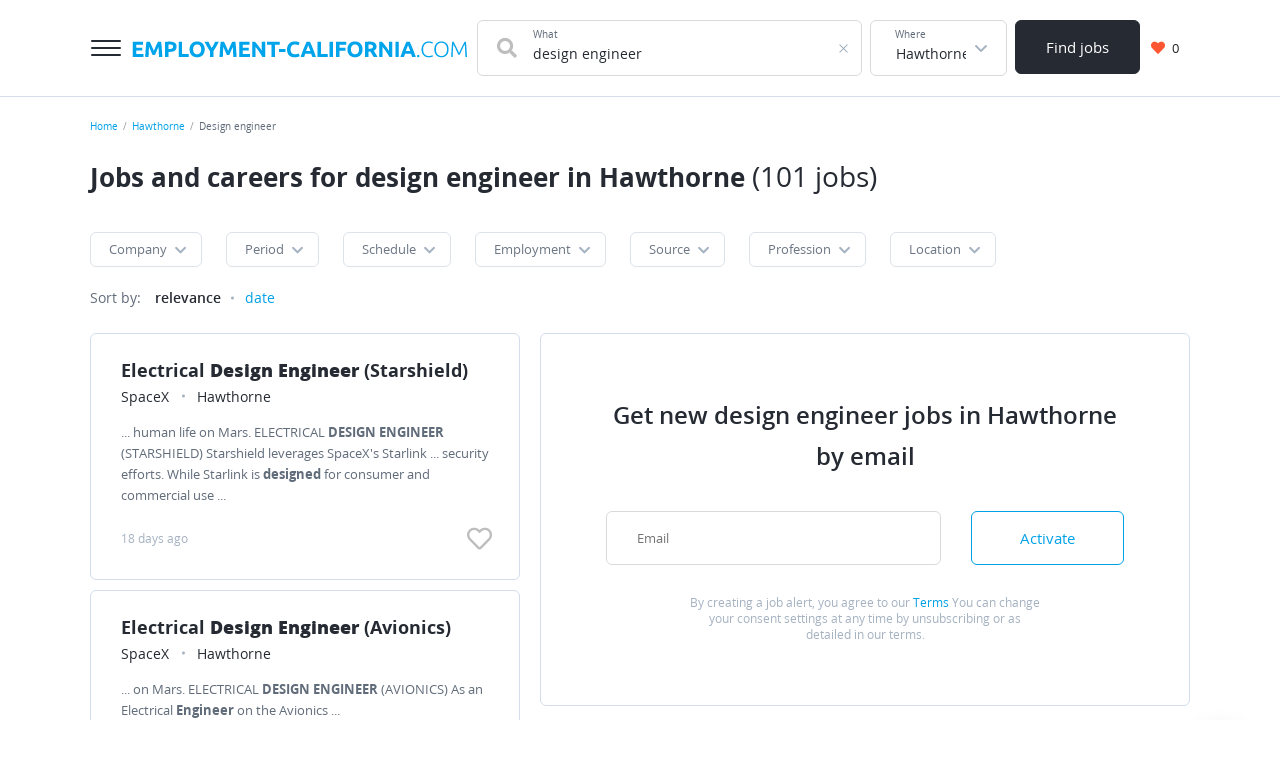

--- FILE ---
content_type: text/html; charset=UTF-8
request_url: https://employment-california.com/hawthorne-california?q=design+engineer
body_size: 17841
content:

<!DOCTYPE html>
<html lang="en-US">
<head>
    <meta charset="UTF-8">
    <meta name="viewport" content="width=device-width, initial-scale=1">
    <meta name="msapplication-TileColor" content="#FFFFFF">
    <meta name="msapplication-TileImage" content="/images/icons/us/cf/mstile-144x144.png">
    <meta name="msapplication-square70x70logo" content="/images/icons/us/cf/mstile-144x144.png">
    <meta name="msapplication-square150x150logo" content="/images/icons/us/cf/mstile-144x144.png">
    <meta name="msapplication-wide310x150logo" content="/images/icons/us/cf/mstile-144x144.png">
    <meta name="msapplication-square310x310logo" content="/images/icons/us/cf/mstile-144x144.png">

    <link rel="shortcut icon" type="image/x-icon" href="/images/icons/us/cf/favicon.ico">
    <link rel="apple-touch-icon-precomposed" sizes="57x57" href="/images/icons/us/cf/apple-touch-icon-57x57.png">
    <link rel="apple-touch-icon-precomposed" sizes="72x72" href="/images/icons/us/cf/apple-touch-icon-72x72.png">
    <link rel="apple-touch-icon-precomposed" sizes="114x114" href="/images/icons/us/cf/apple-touch-icon-114x114.png">
    <link rel="apple-touch-icon-precomposed" sizes="120x120" href="/images/icons/us/cf/apple-touch-icon-120x120.png">
    <link rel="apple-touch-icon-precomposed" sizes="144x144" href="/images/icons/us/cf/apple-touch-icon-144x144.png">
    <link rel="apple-touch-icon-precomposed" sizes="152x152" href="/images/icons/us/cf/apple-touch-icon-152x152.png">
    <link rel="icon" type="image/png" href="/images/icons/us/cf/favicon-32x32.png" sizes="32x32">
    <link rel="icon" type="image/png" href="/images/icons/us/cf/favicon-16x16.png" sizes="16x16">
        <title>Hot job offer for design engineer, current vacancies in January 2026 in Hawthorne | Employment-California.com</title>
    <meta property="og:title" content="Hot job offer for design engineer, current vacancies in January 2026 in Hawthorne">
<meta name="description" content="Finding a job for design engineer — 101 job vacancies in Hawthorne are free available on our website">
<meta property="og:description" content="Finding a job for design engineer — 101 job vacancies in Hawthorne are free available on our website">
<meta name="csrf-param" content="_csrf-frontend">
<meta name="csrf-token" content="fHfPeFJSvqYafI54dFWMdyWL-1vuexkzu1DRSaiWzIQ0NqwtJiHz814a3wwdFMMTYtu0GJ4uT1H0Oat-7_3_4A==">

<link href="https://employment-california.com/hawthorne-california?q=design+engineer" rel="canonical">
<link href="/dist/vacancylist.css?v=1724767638" rel="stylesheet">
<style>.ya-share2__link_more{background:none!important}.ya-share2__icon.ya-share2__icon_more{opacity:0;}</style>
            
<!-- Global site tag (gtag.js) - Google Analytics -->
<script async src="https://www.googletagmanager.com/gtag/js?id=G-DL5S6EZLBM"></script>
<script>
    window.dataLayer = window.dataLayer || [];
    function gtag(){dataLayer.push(arguments);}
    gtag('js', new Date());

    gtag('config', 'G-DL5S6EZLBM');
</script>
    </head>
<body>
    <div class="page">
    

<header class="d-print-none header">
    <div class="area">
        <div class="header__content">
            <button aria-label="" class="header__menu-button menu-button button button_style_light">
                <span class="menu-button__item"></span>
            </button>
            <div class="header__main-logo main-logo">
                <a class="main-logo__link link" href="https://employment-california.com" aria-label="">
                    <svg class="main-logo__img" width="335" height="17" viewBox="0 0 335 17" fill="none" xmlns="http://www.w3.org/2000/svg">
    <path d="M0.76 16V0.754H11.056V3.636H4.192V6.628H10.286V9.444H4.192V13.118H11.562V16H0.76ZM17.7098 0.754C17.9738 1.238 18.2745 1.83933 18.6118 2.558C18.9638 3.262 19.3231 4.032 19.6898 4.868C20.0711 5.68933 20.4451 6.53267 20.8118 7.398C21.1785 8.26333 21.5231 9.07733 21.8458 9.84C22.1685 9.07733 22.5131 8.26333 22.8798 7.398C23.2465 6.53267 23.6131 5.68933 23.9798 4.868C24.3611 4.032 24.7205 3.262 25.0578 2.558C25.4098 1.83933 25.7178 1.238 25.9818 0.754H29.1058C29.2525 1.766 29.3845 2.90267 29.5018 4.164C29.6338 5.41067 29.7438 6.716 29.8318 8.08C29.9345 9.42933 30.0225 10.786 30.0958 12.15C30.1838 13.514 30.2571 14.7973 30.3158 16H26.9718C26.9278 14.5187 26.8691 12.9053 26.7958 11.16C26.7225 9.41467 26.6125 7.65467 26.4658 5.88C26.2018 6.496 25.9085 7.178 25.5858 7.926C25.2631 8.674 24.9405 9.422 24.6178 10.17C24.3098 10.918 24.0091 11.6367 23.7158 12.326C23.4225 13.0007 23.1731 13.58 22.9678 14.064H20.5698C20.3645 13.58 20.1151 13.0007 19.8218 12.326C19.5285 11.6367 19.2205 10.918 18.8978 10.17C18.5898 9.422 18.2745 8.674 17.9518 7.926C17.6291 7.178 17.3358 6.496 17.0718 5.88C16.9251 7.65467 16.8151 9.41467 16.7418 11.16C16.6685 12.9053 16.6098 14.5187 16.5658 16H13.2218C13.2805 14.7973 13.3465 13.514 13.4198 12.15C13.5078 10.786 13.5958 9.42933 13.6838 8.08C13.7865 6.716 13.8965 5.41067 14.0138 4.164C14.1458 2.90267 14.2851 1.766 14.4318 0.754H17.7098ZM37.5419 0.577999C39.8153 0.577999 41.5606 0.981333 42.7779 1.788C43.9953 2.58 44.6039 3.88533 44.6039 5.704C44.6039 7.53733 43.9879 8.86467 42.7559 9.686C41.5239 10.4927 39.7639 10.896 37.4759 10.896H36.3979V16H32.9659V0.973999C33.7139 0.827333 34.5059 0.724666 35.3419 0.665999C36.1779 0.607333 36.9113 0.577999 37.5419 0.577999ZM37.7619 3.504C37.5126 3.504 37.2633 3.51133 37.0139 3.526C36.7793 3.54067 36.5739 3.55533 36.3979 3.57V7.97H37.4759C38.6639 7.97 39.5586 7.80867 40.1599 7.486C40.7613 7.16333 41.0619 6.562 41.0619 5.682C41.0619 5.25667 40.9813 4.90467 40.8199 4.626C40.6733 4.34733 40.4533 4.12733 40.1599 3.966C39.8813 3.79 39.5366 3.67267 39.1259 3.614C38.7153 3.54067 38.2606 3.504 37.7619 3.504ZM56.8701 13.052V16H46.6841V0.754H50.1161V13.052H56.8701ZM61.0929 8.366C61.0929 9.114 61.1809 9.78867 61.3569 10.39C61.5476 10.9913 61.8116 11.512 62.1489 11.952C62.5009 12.3773 62.9263 12.7073 63.4249 12.942C63.9236 13.1767 64.4956 13.294 65.1409 13.294C65.7716 13.294 66.3363 13.1767 66.8349 12.942C67.3483 12.7073 67.7736 12.3773 68.1109 11.952C68.4629 11.512 68.7269 10.9913 68.9029 10.39C69.0936 9.78867 69.1889 9.114 69.1889 8.366C69.1889 7.618 69.0936 6.94333 68.9029 6.342C68.7269 5.726 68.4629 5.20533 68.1109 4.78C67.7736 4.34 67.3483 4.00267 66.8349 3.768C66.3363 3.53333 65.7716 3.416 65.1409 3.416C64.4956 3.416 63.9236 3.54067 63.4249 3.79C62.9263 4.02467 62.5009 4.362 62.1489 4.802C61.8116 5.22733 61.5476 5.748 61.3569 6.364C61.1809 6.96533 61.0929 7.63267 61.0929 8.366ZM72.7309 8.366C72.7309 9.67133 72.5329 10.8227 72.1369 11.82C71.7556 12.8027 71.2276 13.6313 70.5529 14.306C69.8783 14.966 69.0716 15.4647 68.1329 15.802C67.2089 16.1393 66.2116 16.308 65.1409 16.308C64.0996 16.308 63.1169 16.1393 62.1929 15.802C61.2689 15.4647 60.4623 14.966 59.7729 14.306C59.0836 13.6313 58.5409 12.8027 58.1449 11.82C57.7489 10.8227 57.5509 9.67133 57.5509 8.366C57.5509 7.06067 57.7563 5.91667 58.1669 4.934C58.5776 3.93667 59.1276 3.10067 59.8169 2.426C60.5209 1.75133 61.3276 1.24533 62.2369 0.907999C63.1609 0.570666 64.1289 0.401999 65.1409 0.401999C66.1823 0.401999 67.1649 0.570666 68.0889 0.907999C69.0129 1.24533 69.8196 1.75133 70.5089 2.426C71.1983 3.10067 71.7409 3.93667 72.1369 4.934C72.5329 5.91667 72.7309 7.06067 72.7309 8.366ZM79.7515 7.024C80.3675 5.98267 80.9542 4.94133 81.5115 3.9C82.0689 2.85867 82.5822 1.81 83.0515 0.754H86.8355C85.9995 2.39667 85.1342 3.988 84.2395 5.528C83.3449 7.068 82.3989 8.61533 81.4015 10.17V16H77.9695V10.214C76.9722 8.65933 76.0189 7.10467 75.1095 5.55C74.2149 3.99533 73.3495 2.39667 72.5135 0.754H76.4955C76.9649 1.81 77.4709 2.85867 78.0135 3.9C78.5562 4.94133 79.1355 5.98267 79.7515 7.024ZM91.9942 0.754C92.2582 1.238 92.5588 1.83933 92.8962 2.558C93.2482 3.262 93.6075 4.032 93.9742 4.868C94.3555 5.68933 94.7295 6.53267 95.0962 7.398C95.4628 8.26333 95.8075 9.07733 96.1302 9.84C96.4528 9.07733 96.7975 8.26333 97.1642 7.398C97.5308 6.53267 97.8975 5.68933 98.2642 4.868C98.6455 4.032 99.0048 3.262 99.3422 2.558C99.6942 1.83933 100.002 1.238 100.266 0.754H103.39C103.537 1.766 103.669 2.90267 103.786 4.164C103.918 5.41067 104.028 6.716 104.116 8.08C104.219 9.42933 104.307 10.786 104.38 12.15C104.468 13.514 104.542 14.7973 104.6 16H101.256C101.212 14.5187 101.154 12.9053 101.08 11.16C101.007 9.41467 100.897 7.65467 100.75 5.88C100.486 6.496 100.193 7.178 99.8702 7.926C99.5475 8.674 99.2248 9.422 98.9022 10.17C98.5942 10.918 98.2935 11.6367 98.0002 12.326C97.7068 13.0007 97.4575 13.58 97.2522 14.064H94.8542C94.6488 13.58 94.3995 13.0007 94.1062 12.326C93.8128 11.6367 93.5048 10.918 93.1822 10.17C92.8742 9.422 92.5588 8.674 92.2362 7.926C91.9135 7.178 91.6202 6.496 91.3562 5.88C91.2095 7.65467 91.0995 9.41467 91.0262 11.16C90.9528 12.9053 90.8942 14.5187 90.8502 16H87.5062C87.5648 14.7973 87.6308 13.514 87.7042 12.15C87.7922 10.786 87.8802 9.42933 87.9682 8.08C88.0708 6.716 88.1808 5.41067 88.2982 4.164C88.4302 2.90267 88.5695 1.766 88.7162 0.754H91.9942ZM107.25 16V0.754H117.546V3.636H110.682V6.628H116.776V9.444H110.682V13.118H118.052V16H107.25ZM130.382 16C129.399 14.2547 128.336 12.5313 127.192 10.83C126.048 9.12867 124.831 7.52267 123.54 6.012V16H120.152V0.754H122.946C123.43 1.238 123.965 1.832 124.552 2.536C125.139 3.24 125.733 3.99533 126.334 4.802C126.95 5.594 127.559 6.42267 128.16 7.288C128.761 8.13867 129.326 8.96 129.854 9.752V0.754H133.264V16H130.382ZM147.649 0.754V3.68H143.051V16H139.619V3.68H135.021V0.754H147.649ZM147.002 7.948H153.382V10.918H147.002V7.948ZM162.63 16.308C160.151 16.308 158.259 15.6187 156.954 14.24C155.663 12.8613 155.018 10.9033 155.018 8.366C155.018 7.10467 155.216 5.98267 155.612 5C156.008 4.00267 156.55 3.16667 157.24 2.492C157.929 1.80267 158.75 1.282 159.704 0.929999C160.657 0.577999 161.691 0.401999 162.806 0.401999C163.451 0.401999 164.038 0.453332 164.566 0.556C165.094 0.643999 165.556 0.753999 165.952 0.885999C166.348 1.00333 166.678 1.128 166.942 1.26C167.206 1.392 167.396 1.49467 167.514 1.568L166.524 4.34C166.054 4.09067 165.504 3.878 164.874 3.702C164.258 3.526 163.554 3.438 162.762 3.438C162.234 3.438 161.713 3.526 161.2 3.702C160.701 3.878 160.254 4.164 159.858 4.56C159.476 4.94133 159.168 5.44 158.934 6.056C158.699 6.672 158.582 7.42 158.582 8.3C158.582 9.004 158.655 9.664 158.802 10.28C158.963 10.8813 159.212 11.402 159.55 11.842C159.902 12.282 160.356 12.634 160.914 12.898C161.471 13.1473 162.146 13.272 162.938 13.272C163.436 13.272 163.884 13.2427 164.28 13.184C164.676 13.1253 165.028 13.0593 165.336 12.986C165.644 12.898 165.915 12.8027 166.15 12.7C166.384 12.5973 166.597 12.502 166.788 12.414L167.734 15.164C167.25 15.4573 166.568 15.7213 165.688 15.956C164.808 16.1907 163.788 16.308 162.63 16.308ZM180.334 16C180.173 15.472 179.99 14.9293 179.784 14.372C179.594 13.8147 179.403 13.2573 179.212 12.7H173.272C173.082 13.2573 172.884 13.8147 172.678 14.372C172.488 14.9293 172.312 15.472 172.15 16H168.586C169.158 14.3573 169.701 12.8393 170.214 11.446C170.728 10.0527 171.226 8.74 171.71 7.508C172.209 6.276 172.693 5.11 173.162 4.01C173.646 2.89533 174.145 1.81 174.658 0.754H177.936C178.435 1.81 178.926 2.89533 179.41 4.01C179.894 5.11 180.378 6.276 180.862 7.508C181.361 8.74 181.867 10.0527 182.38 11.446C182.894 12.8393 183.436 14.3573 184.008 16H180.334ZM176.22 4.208C176.147 4.428 176.037 4.72867 175.89 5.11C175.744 5.49133 175.575 5.93133 175.384 6.43C175.194 6.92867 174.981 7.47867 174.746 8.08C174.526 8.68133 174.299 9.312 174.064 9.972H178.398C178.164 9.312 177.936 8.68133 177.716 8.08C177.496 7.47867 177.284 6.92867 177.078 6.43C176.888 5.93133 176.719 5.49133 176.572 5.11C176.426 4.72867 176.308 4.428 176.22 4.208ZM195.728 13.052V16H185.542V0.754H188.974V13.052H195.728ZM197.498 0.754H200.93V16H197.498V0.754ZM204.019 16V0.754H214.227V3.636H207.451V6.826H213.479V9.708H207.451V16H204.019ZM218.922 8.366C218.922 9.114 219.01 9.78867 219.186 10.39C219.377 10.9913 219.641 11.512 219.978 11.952C220.33 12.3773 220.756 12.7073 221.254 12.942C221.753 13.1767 222.325 13.294 222.97 13.294C223.601 13.294 224.166 13.1767 224.664 12.942C225.178 12.7073 225.603 12.3773 225.94 11.952C226.292 11.512 226.556 10.9913 226.732 10.39C226.923 9.78867 227.018 9.114 227.018 8.366C227.018 7.618 226.923 6.94333 226.732 6.342C226.556 5.726 226.292 5.20533 225.94 4.78C225.603 4.34 225.178 4.00267 224.664 3.768C224.166 3.53333 223.601 3.416 222.97 3.416C222.325 3.416 221.753 3.54067 221.254 3.79C220.756 4.02467 220.33 4.362 219.978 4.802C219.641 5.22733 219.377 5.748 219.186 6.364C219.01 6.96533 218.922 7.63267 218.922 8.366ZM230.56 8.366C230.56 9.67133 230.362 10.8227 229.966 11.82C229.585 12.8027 229.057 13.6313 228.382 14.306C227.708 14.966 226.901 15.4647 225.962 15.802C225.038 16.1393 224.041 16.308 222.97 16.308C221.929 16.308 220.946 16.1393 220.022 15.802C219.098 15.4647 218.292 14.966 217.602 14.306C216.913 13.6313 216.37 12.8027 215.974 11.82C215.578 10.8227 215.38 9.67133 215.38 8.366C215.38 7.06067 215.586 5.91667 215.996 4.934C216.407 3.93667 216.957 3.10067 217.646 2.426C218.35 1.75133 219.157 1.24533 220.066 0.907999C220.99 0.570666 221.958 0.401999 222.97 0.401999C224.012 0.401999 224.994 0.570666 225.918 0.907999C226.842 1.24533 227.649 1.75133 228.338 2.426C229.028 3.10067 229.57 3.93667 229.966 4.934C230.362 5.91667 230.56 7.06067 230.56 8.366ZM237.447 0.577999C239.735 0.577999 241.488 0.988666 242.705 1.81C243.923 2.61667 244.531 3.878 244.531 5.594C244.531 6.66467 244.282 7.53733 243.783 8.212C243.299 8.872 242.595 9.39267 241.671 9.774C241.979 10.1553 242.302 10.5953 242.639 11.094C242.977 11.578 243.307 12.0913 243.629 12.634C243.967 13.162 244.289 13.7193 244.597 14.306C244.905 14.878 245.191 15.4427 245.455 16H241.605C241.327 15.5013 241.041 14.9953 240.747 14.482C240.469 13.9687 240.175 13.47 239.867 12.986C239.574 12.502 239.281 12.0473 238.987 11.622C238.694 11.182 238.401 10.786 238.107 10.434H236.413V16H232.981V0.973999C233.729 0.827333 234.499 0.724666 235.291 0.665999C236.098 0.607333 236.817 0.577999 237.447 0.577999ZM237.645 3.504C237.396 3.504 237.169 3.51133 236.963 3.526C236.773 3.54067 236.589 3.55533 236.413 3.57V7.706H237.381C238.672 7.706 239.596 7.54467 240.153 7.222C240.711 6.89933 240.989 6.34933 240.989 5.572C240.989 4.824 240.703 4.296 240.131 3.988C239.574 3.66533 238.745 3.504 237.645 3.504ZM257.445 16C256.462 14.2547 255.399 12.5313 254.255 10.83C253.111 9.12867 251.894 7.52267 250.603 6.012V16H247.215V0.754H250.009C250.493 1.238 251.028 1.832 251.615 2.536C252.202 3.24 252.796 3.99533 253.397 4.802C254.013 5.594 254.622 6.42267 255.223 7.288C255.824 8.13867 256.389 8.96 256.917 9.752V0.754H260.327V16H257.445ZM263.404 0.754H266.836V16H263.404V0.754ZM280.133 16C279.972 15.472 279.788 14.9293 279.583 14.372C279.392 13.8147 279.202 13.2573 279.011 12.7H273.071C272.88 13.2573 272.682 13.8147 272.477 14.372C272.286 14.9293 272.11 15.472 271.949 16H268.385C268.957 14.3573 269.5 12.8393 270.013 11.446C270.526 10.0527 271.025 8.74 271.509 7.508C272.008 6.276 272.492 5.11 272.961 4.01C273.445 2.89533 273.944 1.81 274.457 0.754H277.735C278.234 1.81 278.725 2.89533 279.209 4.01C279.693 5.11 280.177 6.276 280.661 7.508C281.16 8.74 281.666 10.0527 282.179 11.446C282.692 12.8393 283.235 14.3573 283.807 16H280.133ZM276.019 4.208C275.946 4.428 275.836 4.72867 275.689 5.11C275.542 5.49133 275.374 5.93133 275.183 6.43C274.992 6.92867 274.78 7.47867 274.545 8.08C274.325 8.68133 274.098 9.312 273.863 9.972H278.197C277.962 9.312 277.735 8.68133 277.515 8.08C277.295 7.47867 277.082 6.92867 276.877 6.43C276.686 5.93133 276.518 5.49133 276.371 5.11C276.224 4.72867 276.107 4.428 276.019 4.208ZM287.496 15.054C287.496 15.3913 287.386 15.6773 287.166 15.912C286.961 16.1467 286.668 16.264 286.286 16.264C285.905 16.264 285.604 16.1467 285.384 15.912C285.179 15.6773 285.076 15.3913 285.076 15.054C285.076 14.7167 285.179 14.4307 285.384 14.196C285.604 13.9613 285.905 13.844 286.286 13.844C286.668 13.844 286.961 13.9613 287.166 14.196C287.386 14.4307 287.496 14.7167 287.496 15.054ZM296.484 16.33C295.501 16.33 294.584 16.154 293.734 15.802C292.898 15.45 292.164 14.9367 291.534 14.262C290.918 13.5873 290.426 12.7587 290.06 11.776C289.708 10.7787 289.532 9.642 289.532 8.366C289.532 7.09 289.722 5.96067 290.104 4.978C290.5 3.98067 291.02 3.14467 291.666 2.47C292.311 1.79533 293.059 1.28933 293.91 0.952C294.76 0.6 295.648 0.424 296.572 0.424C297.144 0.424 297.664 0.460667 298.134 0.534C298.603 0.607333 299.014 0.702666 299.366 0.819999C299.718 0.922666 300.018 1.03267 300.268 1.15C300.517 1.25267 300.708 1.348 300.84 1.436L300.356 2.734C299.989 2.514 299.52 2.30133 298.948 2.096C298.39 1.876 297.694 1.766 296.858 1.766C295.904 1.766 295.068 1.92733 294.35 2.25C293.646 2.57267 293.052 3.02733 292.568 3.614C292.084 4.20067 291.717 4.89733 291.468 5.704C291.233 6.51067 291.116 7.40533 291.116 8.388C291.116 9.4 291.233 10.3167 291.468 11.138C291.717 11.9447 292.076 12.634 292.546 13.206C293.015 13.778 293.587 14.218 294.262 14.526C294.951 14.834 295.736 14.988 296.616 14.988C297.584 14.988 298.39 14.9 299.036 14.724C299.696 14.5333 300.194 14.3427 300.532 14.152L300.95 15.428C300.847 15.5013 300.671 15.5893 300.422 15.692C300.172 15.78 299.857 15.8753 299.476 15.978C299.094 16.0807 298.654 16.1613 298.156 16.22C297.657 16.2933 297.1 16.33 296.484 16.33ZM316.605 8.366C316.605 9.67133 316.414 10.8227 316.033 11.82C315.651 12.8173 315.131 13.6533 314.471 14.328C313.825 14.988 313.07 15.4867 312.205 15.824C311.339 16.1613 310.423 16.33 309.455 16.33C308.487 16.33 307.57 16.1613 306.705 15.824C305.839 15.4867 305.077 14.988 304.417 14.328C303.771 13.6533 303.258 12.8173 302.877 11.82C302.495 10.8227 302.305 9.67133 302.305 8.366C302.305 7.06067 302.495 5.91667 302.877 4.934C303.258 3.93667 303.771 3.108 304.417 2.448C305.077 1.77333 305.839 1.26733 306.705 0.929999C307.57 0.592666 308.487 0.424 309.455 0.424C310.423 0.424 311.339 0.592666 312.205 0.929999C313.07 1.26733 313.825 1.77333 314.471 2.448C315.131 3.108 315.651 3.93667 316.033 4.934C316.414 5.91667 316.605 7.06067 316.605 8.366ZM315.021 8.366C315.021 7.33933 314.889 6.42267 314.625 5.616C314.361 4.79467 313.987 4.098 313.503 3.526C313.019 2.954 312.432 2.52133 311.743 2.228C311.068 1.92 310.305 1.766 309.455 1.766C308.604 1.766 307.834 1.92 307.145 2.228C306.47 2.52133 305.891 2.954 305.407 3.526C304.923 4.098 304.549 4.79467 304.285 5.616C304.021 6.42267 303.889 7.33933 303.889 8.366C303.889 9.39267 304.021 10.3167 304.285 11.138C304.549 11.9447 304.923 12.634 305.407 13.206C305.891 13.778 306.47 14.218 307.145 14.526C307.834 14.834 308.604 14.988 309.455 14.988C310.305 14.988 311.068 14.834 311.743 14.526C312.432 14.218 313.019 13.778 313.503 13.206C313.987 12.634 314.361 11.9447 314.625 11.138C314.889 10.3167 315.021 9.39267 315.021 8.366ZM326.36 13.8C326.213 13.4333 326 12.9493 325.722 12.348C325.458 11.7467 325.157 11.094 324.82 10.39C324.482 9.67133 324.138 8.938 323.786 8.19C323.434 7.42733 323.096 6.716 322.774 6.056C322.451 5.396 322.165 4.81667 321.916 4.318C321.666 3.81933 321.483 3.46733 321.366 3.262C321.175 5.09533 321.021 7.09 320.904 9.246C320.801 11.3873 320.706 13.6387 320.618 16H319.144C319.276 13.228 319.422 10.5733 319.584 8.036C319.76 5.49867 319.972 3.07133 320.222 0.754H321.542C321.982 1.48733 322.451 2.338 322.95 3.306C323.448 4.25933 323.94 5.25667 324.424 6.298C324.922 7.32467 325.399 8.344 325.854 9.356C326.323 10.3533 326.734 11.2553 327.086 12.062C327.438 11.2553 327.841 10.3533 328.296 9.356C328.765 8.344 329.242 7.32467 329.726 6.298C330.224 5.25667 330.723 4.25933 331.222 3.306C331.72 2.338 332.19 1.48733 332.63 0.754H333.884C334.133 3.07133 334.338 5.49867 334.5 8.036C334.676 10.5733 334.83 13.228 334.962 16H333.444C333.356 13.6387 333.253 11.3873 333.136 9.246C333.033 7.09 332.886 5.09533 332.696 3.262C332.578 3.46733 332.395 3.81933 332.146 4.318C331.896 4.81667 331.61 5.396 331.288 6.056C330.965 6.716 330.628 7.42733 330.276 8.19C329.924 8.938 329.579 9.67133 329.242 10.39C328.904 11.094 328.596 11.7467 328.318 12.348C328.054 12.9493 327.848 13.4333 327.702 13.8H326.36Z" fill="#00A4EB"/>
</svg>
                </a>
            </div>
            <div class="header__search-group">
                
<form class="search-form" action="https://employment-california.com/hawthorne-california" method="get">    <div class="header__search-main search-form__main">
        <div class="header__search-field search-form__group search-form__group_search-field">
            <div class="search autocom" data-config="{&amp;quot;url&amp;quot;:&amp;quot;\/vacancy\/suggest?text=QUERY&amp;quot;,&amp;quot;bind&amp;quot;:{&amp;quot;id&amp;quot;:&amp;quot;title&amp;quot;,&amp;quot;value&amp;quot;:&amp;quot;title&amp;quot;},&amp;quot;mask&amp;quot;:&amp;quot;QUERY&amp;quot;}">            <div class="search-form__fa fa fa_textbox fa-search">
                <input type="text" class="search-form__input search-form__input_with-fa search__textbox textbox" name="q" value="design engineer" autocomplete="off">                <span class="search-form__placeholder-label">
                    What                </span>
            </div>
            </div>        </div>
        <div class="search-form__group search-form__group_type_location location-form autocom" data-config="{&amp;quot;url&amp;quot;:&amp;quot;\/location\/suggest?text=QUERY&amp;quot;,&amp;quot;bind&amp;quot;:{&amp;quot;id&amp;quot;:&amp;quot;translit&amp;quot;,&amp;quot;value&amp;quot;:&amp;quot;name&amp;quot;,&amp;quot;tooltip&amp;quot;:&amp;quot;parent_name&amp;quot;,&amp;quot;url&amp;quot;:&amp;quot;url&amp;quot;},&amp;quot;mask&amp;quot;:&amp;quot;QUERY&amp;quot;}">        <input type="text" class="search-form__input search-form__location location-form__input textbox" name="l" value="Hawthorne" data-name-id="hawthorne-california" data-name-tooltip="Hawthorne" required autocomplete="off">        <span class="search-form__placeholder-label">
            Where        </span>
        </div>        <div class="search-form__group search-form__group_type_submit search-form__group_type_large">
            <button type="submit"
                    class="search-form__submit button button_style_dark button_size_lg">
                Find jobs            </button>
        </div>
    </div>
</form>            </div>
            <div class="header__user-panel">
                <a href="https://employment-california.com/favorite" class="header__favorite-button header__favorite-button_small button button_style_light">
                    <i class="header__favorite-icon header__favorite-icon_red fas fa-heart"></i>
                    <span class="vacancy__favorite-count">
                        0                    </span>
                </a>
            </div>
            <div class="header__main-nav main-nav">
                <div class="main-nav__header"></div>
                <div class="area">
                    <div class="main-nav__body">
                        <div class="main-nav__menu">
                            <a class="main-nav__menu-item link" href="https://employment-california.com">Home</a>                            <a class="main-nav__menu-item link" href="https://employment-california.com/joblist">Browse jobs</a>                            <a class="main-nav__menu-item link" href="https://employment-california.com/about">About us</a>                            <a class="main-nav__menu-item link" href="https://employment-california.com/contact">Contacts</a>                        </div>
                        <!--<div class="main-nav__contacts">
                            <a href="tel:99003003000" class="main-nav__phone link">+7 499 300-30-00</a>
                            <a href="tel:99003003000" class="main-nav__phone link">8 800 300-30-00</a>
                            <span class="main-nav__contacts-description">
                                    Круглосуточно, бесплатно для абонентов <br />
                                    Билайн, Мегафон, МТС, Теле2, Yota
                                </span>
                            <div class="main-nav__socials">
                                <a href="" class="social-link social-link_lg">
                                    <i class="social-link__icon fab fa-vk"></i>
                                </a>
                                <a href="" class="social-link social-link_lg">
                                    <i class="social-link__icon fab fa-facebook-f"></i>
                                </a>
                            </div>
                        </div>-->
                    </div>
                </div>
            </div>
        </div>
    </div>
</header>
    <main class="main">
        <div class="wrapper">
            <div class="wrapper__breadcrumbs area breadcrumbs">
                <ol class="breadcrumbs__list list"><li class="breadcrumbs__item"><a class="breadcrumbs__link link" href="https://employment-california.com">Home</a></li><li class="breadcrumbs__item"><a class="breadcrumbs__link link" href="https://employment-california.com/hawthorne-california">Hawthorne</a></li><li class="breadcrumbs__item"><span class="breadcrumbs__current">Design engineer</span></li></ol><script type="application/ld+json">{"@context":"https:\/\/schema.org","@type":"BreadcrumbList","itemListElement":[{"@type":"ListItem","position":1,"name":"Home","item":{"@type":"Thing","@id":"https:\/\/employment-california.com"}},{"@type":"ListItem","position":2,"name":"Hawthorne","item":{"@type":"Thing","@id":"https:\/\/employment-california.com\/hawthorne-california"}},{"@type":"ListItem","position":3,"name":"Design engineer","item":{"@type":"Thing","@id":"https:\/\/employment-california.com\/hawthorne-california?q=design+engineer"}}]}</script>            </div>
            
<div class="area search-block">
    <form class="search-form search-block__form" action="https://employment-california.com/hawthorne-california" method="get">        <div class="search-form__main">
            <div class="search-form__group search-form__group_search-field">
                <div class="search-block__search search autocom" data-config="{&amp;quot;url&amp;quot;:&amp;quot;\/vacancy\/suggest?text=QUERY&amp;quot;,&amp;quot;bind&amp;quot;:{&amp;quot;id&amp;quot;:&amp;quot;title&amp;quot;,&amp;quot;value&amp;quot;:&amp;quot;title&amp;quot;},&amp;quot;mask&amp;quot;:&amp;quot;QUERY&amp;quot;}">                <div class="search-form__fa fa fa_textbox fa-search">
                    <input type="text" class="search-form__input search-form__input_with-fa search__textbox textbox" name="q" value="design engineer" autocomplete="off">                    <span class="search-form__placeholder-label">
                        What                    </span>
                </div>
                </div>            </div>
            <div class="search-form__group search-form__group_type_location location-form autocom" data-config="{&amp;quot;url&amp;quot;:&amp;quot;\/location\/suggest?text=QUERY&amp;quot;,&amp;quot;bind&amp;quot;:{&amp;quot;id&amp;quot;:&amp;quot;translit&amp;quot;,&amp;quot;value&amp;quot;:&amp;quot;name&amp;quot;,&amp;quot;tooltip&amp;quot;:&amp;quot;parent_name&amp;quot;,&amp;quot;url&amp;quot;:&amp;quot;url&amp;quot;},&amp;quot;mask&amp;quot;:&amp;quot;QUERY&amp;quot;}">                <input type="text" class="search-form__input search-form__location location-form__input textbox" name="l" value="Hawthorne" data-name-id="hawthorne-california" data-name-tooltip="Hawthorne" required autocomplete="off">                <span class="search-form__placeholder-label">
                    Where                </span>
            </div>            <div class="search-form__group search-form__group_type_submit">
                <button type="submit"
                        class="search-form__submit button button_style_dark button_size_lg">
                    Find jobs                </button>
            </div>
        </div>
    </form></div>


<div class="vacancy-list-context wrapper__content content" data-config="{&quot;previewUrl&quot;:&quot;\/vacancy\/view-ajax?id=&quot;}">
    <div class="area vacancy-list">
        <div class="d-none d-print-block">
            <svg class="main-logo__img" width="335" height="17" viewBox="0 0 335 17" fill="none" xmlns="http://www.w3.org/2000/svg">
    <path d="M0.76 16V0.754H11.056V3.636H4.192V6.628H10.286V9.444H4.192V13.118H11.562V16H0.76ZM17.7098 0.754C17.9738 1.238 18.2745 1.83933 18.6118 2.558C18.9638 3.262 19.3231 4.032 19.6898 4.868C20.0711 5.68933 20.4451 6.53267 20.8118 7.398C21.1785 8.26333 21.5231 9.07733 21.8458 9.84C22.1685 9.07733 22.5131 8.26333 22.8798 7.398C23.2465 6.53267 23.6131 5.68933 23.9798 4.868C24.3611 4.032 24.7205 3.262 25.0578 2.558C25.4098 1.83933 25.7178 1.238 25.9818 0.754H29.1058C29.2525 1.766 29.3845 2.90267 29.5018 4.164C29.6338 5.41067 29.7438 6.716 29.8318 8.08C29.9345 9.42933 30.0225 10.786 30.0958 12.15C30.1838 13.514 30.2571 14.7973 30.3158 16H26.9718C26.9278 14.5187 26.8691 12.9053 26.7958 11.16C26.7225 9.41467 26.6125 7.65467 26.4658 5.88C26.2018 6.496 25.9085 7.178 25.5858 7.926C25.2631 8.674 24.9405 9.422 24.6178 10.17C24.3098 10.918 24.0091 11.6367 23.7158 12.326C23.4225 13.0007 23.1731 13.58 22.9678 14.064H20.5698C20.3645 13.58 20.1151 13.0007 19.8218 12.326C19.5285 11.6367 19.2205 10.918 18.8978 10.17C18.5898 9.422 18.2745 8.674 17.9518 7.926C17.6291 7.178 17.3358 6.496 17.0718 5.88C16.9251 7.65467 16.8151 9.41467 16.7418 11.16C16.6685 12.9053 16.6098 14.5187 16.5658 16H13.2218C13.2805 14.7973 13.3465 13.514 13.4198 12.15C13.5078 10.786 13.5958 9.42933 13.6838 8.08C13.7865 6.716 13.8965 5.41067 14.0138 4.164C14.1458 2.90267 14.2851 1.766 14.4318 0.754H17.7098ZM37.5419 0.577999C39.8153 0.577999 41.5606 0.981333 42.7779 1.788C43.9953 2.58 44.6039 3.88533 44.6039 5.704C44.6039 7.53733 43.9879 8.86467 42.7559 9.686C41.5239 10.4927 39.7639 10.896 37.4759 10.896H36.3979V16H32.9659V0.973999C33.7139 0.827333 34.5059 0.724666 35.3419 0.665999C36.1779 0.607333 36.9113 0.577999 37.5419 0.577999ZM37.7619 3.504C37.5126 3.504 37.2633 3.51133 37.0139 3.526C36.7793 3.54067 36.5739 3.55533 36.3979 3.57V7.97H37.4759C38.6639 7.97 39.5586 7.80867 40.1599 7.486C40.7613 7.16333 41.0619 6.562 41.0619 5.682C41.0619 5.25667 40.9813 4.90467 40.8199 4.626C40.6733 4.34733 40.4533 4.12733 40.1599 3.966C39.8813 3.79 39.5366 3.67267 39.1259 3.614C38.7153 3.54067 38.2606 3.504 37.7619 3.504ZM56.8701 13.052V16H46.6841V0.754H50.1161V13.052H56.8701ZM61.0929 8.366C61.0929 9.114 61.1809 9.78867 61.3569 10.39C61.5476 10.9913 61.8116 11.512 62.1489 11.952C62.5009 12.3773 62.9263 12.7073 63.4249 12.942C63.9236 13.1767 64.4956 13.294 65.1409 13.294C65.7716 13.294 66.3363 13.1767 66.8349 12.942C67.3483 12.7073 67.7736 12.3773 68.1109 11.952C68.4629 11.512 68.7269 10.9913 68.9029 10.39C69.0936 9.78867 69.1889 9.114 69.1889 8.366C69.1889 7.618 69.0936 6.94333 68.9029 6.342C68.7269 5.726 68.4629 5.20533 68.1109 4.78C67.7736 4.34 67.3483 4.00267 66.8349 3.768C66.3363 3.53333 65.7716 3.416 65.1409 3.416C64.4956 3.416 63.9236 3.54067 63.4249 3.79C62.9263 4.02467 62.5009 4.362 62.1489 4.802C61.8116 5.22733 61.5476 5.748 61.3569 6.364C61.1809 6.96533 61.0929 7.63267 61.0929 8.366ZM72.7309 8.366C72.7309 9.67133 72.5329 10.8227 72.1369 11.82C71.7556 12.8027 71.2276 13.6313 70.5529 14.306C69.8783 14.966 69.0716 15.4647 68.1329 15.802C67.2089 16.1393 66.2116 16.308 65.1409 16.308C64.0996 16.308 63.1169 16.1393 62.1929 15.802C61.2689 15.4647 60.4623 14.966 59.7729 14.306C59.0836 13.6313 58.5409 12.8027 58.1449 11.82C57.7489 10.8227 57.5509 9.67133 57.5509 8.366C57.5509 7.06067 57.7563 5.91667 58.1669 4.934C58.5776 3.93667 59.1276 3.10067 59.8169 2.426C60.5209 1.75133 61.3276 1.24533 62.2369 0.907999C63.1609 0.570666 64.1289 0.401999 65.1409 0.401999C66.1823 0.401999 67.1649 0.570666 68.0889 0.907999C69.0129 1.24533 69.8196 1.75133 70.5089 2.426C71.1983 3.10067 71.7409 3.93667 72.1369 4.934C72.5329 5.91667 72.7309 7.06067 72.7309 8.366ZM79.7515 7.024C80.3675 5.98267 80.9542 4.94133 81.5115 3.9C82.0689 2.85867 82.5822 1.81 83.0515 0.754H86.8355C85.9995 2.39667 85.1342 3.988 84.2395 5.528C83.3449 7.068 82.3989 8.61533 81.4015 10.17V16H77.9695V10.214C76.9722 8.65933 76.0189 7.10467 75.1095 5.55C74.2149 3.99533 73.3495 2.39667 72.5135 0.754H76.4955C76.9649 1.81 77.4709 2.85867 78.0135 3.9C78.5562 4.94133 79.1355 5.98267 79.7515 7.024ZM91.9942 0.754C92.2582 1.238 92.5588 1.83933 92.8962 2.558C93.2482 3.262 93.6075 4.032 93.9742 4.868C94.3555 5.68933 94.7295 6.53267 95.0962 7.398C95.4628 8.26333 95.8075 9.07733 96.1302 9.84C96.4528 9.07733 96.7975 8.26333 97.1642 7.398C97.5308 6.53267 97.8975 5.68933 98.2642 4.868C98.6455 4.032 99.0048 3.262 99.3422 2.558C99.6942 1.83933 100.002 1.238 100.266 0.754H103.39C103.537 1.766 103.669 2.90267 103.786 4.164C103.918 5.41067 104.028 6.716 104.116 8.08C104.219 9.42933 104.307 10.786 104.38 12.15C104.468 13.514 104.542 14.7973 104.6 16H101.256C101.212 14.5187 101.154 12.9053 101.08 11.16C101.007 9.41467 100.897 7.65467 100.75 5.88C100.486 6.496 100.193 7.178 99.8702 7.926C99.5475 8.674 99.2248 9.422 98.9022 10.17C98.5942 10.918 98.2935 11.6367 98.0002 12.326C97.7068 13.0007 97.4575 13.58 97.2522 14.064H94.8542C94.6488 13.58 94.3995 13.0007 94.1062 12.326C93.8128 11.6367 93.5048 10.918 93.1822 10.17C92.8742 9.422 92.5588 8.674 92.2362 7.926C91.9135 7.178 91.6202 6.496 91.3562 5.88C91.2095 7.65467 91.0995 9.41467 91.0262 11.16C90.9528 12.9053 90.8942 14.5187 90.8502 16H87.5062C87.5648 14.7973 87.6308 13.514 87.7042 12.15C87.7922 10.786 87.8802 9.42933 87.9682 8.08C88.0708 6.716 88.1808 5.41067 88.2982 4.164C88.4302 2.90267 88.5695 1.766 88.7162 0.754H91.9942ZM107.25 16V0.754H117.546V3.636H110.682V6.628H116.776V9.444H110.682V13.118H118.052V16H107.25ZM130.382 16C129.399 14.2547 128.336 12.5313 127.192 10.83C126.048 9.12867 124.831 7.52267 123.54 6.012V16H120.152V0.754H122.946C123.43 1.238 123.965 1.832 124.552 2.536C125.139 3.24 125.733 3.99533 126.334 4.802C126.95 5.594 127.559 6.42267 128.16 7.288C128.761 8.13867 129.326 8.96 129.854 9.752V0.754H133.264V16H130.382ZM147.649 0.754V3.68H143.051V16H139.619V3.68H135.021V0.754H147.649ZM147.002 7.948H153.382V10.918H147.002V7.948ZM162.63 16.308C160.151 16.308 158.259 15.6187 156.954 14.24C155.663 12.8613 155.018 10.9033 155.018 8.366C155.018 7.10467 155.216 5.98267 155.612 5C156.008 4.00267 156.55 3.16667 157.24 2.492C157.929 1.80267 158.75 1.282 159.704 0.929999C160.657 0.577999 161.691 0.401999 162.806 0.401999C163.451 0.401999 164.038 0.453332 164.566 0.556C165.094 0.643999 165.556 0.753999 165.952 0.885999C166.348 1.00333 166.678 1.128 166.942 1.26C167.206 1.392 167.396 1.49467 167.514 1.568L166.524 4.34C166.054 4.09067 165.504 3.878 164.874 3.702C164.258 3.526 163.554 3.438 162.762 3.438C162.234 3.438 161.713 3.526 161.2 3.702C160.701 3.878 160.254 4.164 159.858 4.56C159.476 4.94133 159.168 5.44 158.934 6.056C158.699 6.672 158.582 7.42 158.582 8.3C158.582 9.004 158.655 9.664 158.802 10.28C158.963 10.8813 159.212 11.402 159.55 11.842C159.902 12.282 160.356 12.634 160.914 12.898C161.471 13.1473 162.146 13.272 162.938 13.272C163.436 13.272 163.884 13.2427 164.28 13.184C164.676 13.1253 165.028 13.0593 165.336 12.986C165.644 12.898 165.915 12.8027 166.15 12.7C166.384 12.5973 166.597 12.502 166.788 12.414L167.734 15.164C167.25 15.4573 166.568 15.7213 165.688 15.956C164.808 16.1907 163.788 16.308 162.63 16.308ZM180.334 16C180.173 15.472 179.99 14.9293 179.784 14.372C179.594 13.8147 179.403 13.2573 179.212 12.7H173.272C173.082 13.2573 172.884 13.8147 172.678 14.372C172.488 14.9293 172.312 15.472 172.15 16H168.586C169.158 14.3573 169.701 12.8393 170.214 11.446C170.728 10.0527 171.226 8.74 171.71 7.508C172.209 6.276 172.693 5.11 173.162 4.01C173.646 2.89533 174.145 1.81 174.658 0.754H177.936C178.435 1.81 178.926 2.89533 179.41 4.01C179.894 5.11 180.378 6.276 180.862 7.508C181.361 8.74 181.867 10.0527 182.38 11.446C182.894 12.8393 183.436 14.3573 184.008 16H180.334ZM176.22 4.208C176.147 4.428 176.037 4.72867 175.89 5.11C175.744 5.49133 175.575 5.93133 175.384 6.43C175.194 6.92867 174.981 7.47867 174.746 8.08C174.526 8.68133 174.299 9.312 174.064 9.972H178.398C178.164 9.312 177.936 8.68133 177.716 8.08C177.496 7.47867 177.284 6.92867 177.078 6.43C176.888 5.93133 176.719 5.49133 176.572 5.11C176.426 4.72867 176.308 4.428 176.22 4.208ZM195.728 13.052V16H185.542V0.754H188.974V13.052H195.728ZM197.498 0.754H200.93V16H197.498V0.754ZM204.019 16V0.754H214.227V3.636H207.451V6.826H213.479V9.708H207.451V16H204.019ZM218.922 8.366C218.922 9.114 219.01 9.78867 219.186 10.39C219.377 10.9913 219.641 11.512 219.978 11.952C220.33 12.3773 220.756 12.7073 221.254 12.942C221.753 13.1767 222.325 13.294 222.97 13.294C223.601 13.294 224.166 13.1767 224.664 12.942C225.178 12.7073 225.603 12.3773 225.94 11.952C226.292 11.512 226.556 10.9913 226.732 10.39C226.923 9.78867 227.018 9.114 227.018 8.366C227.018 7.618 226.923 6.94333 226.732 6.342C226.556 5.726 226.292 5.20533 225.94 4.78C225.603 4.34 225.178 4.00267 224.664 3.768C224.166 3.53333 223.601 3.416 222.97 3.416C222.325 3.416 221.753 3.54067 221.254 3.79C220.756 4.02467 220.33 4.362 219.978 4.802C219.641 5.22733 219.377 5.748 219.186 6.364C219.01 6.96533 218.922 7.63267 218.922 8.366ZM230.56 8.366C230.56 9.67133 230.362 10.8227 229.966 11.82C229.585 12.8027 229.057 13.6313 228.382 14.306C227.708 14.966 226.901 15.4647 225.962 15.802C225.038 16.1393 224.041 16.308 222.97 16.308C221.929 16.308 220.946 16.1393 220.022 15.802C219.098 15.4647 218.292 14.966 217.602 14.306C216.913 13.6313 216.37 12.8027 215.974 11.82C215.578 10.8227 215.38 9.67133 215.38 8.366C215.38 7.06067 215.586 5.91667 215.996 4.934C216.407 3.93667 216.957 3.10067 217.646 2.426C218.35 1.75133 219.157 1.24533 220.066 0.907999C220.99 0.570666 221.958 0.401999 222.97 0.401999C224.012 0.401999 224.994 0.570666 225.918 0.907999C226.842 1.24533 227.649 1.75133 228.338 2.426C229.028 3.10067 229.57 3.93667 229.966 4.934C230.362 5.91667 230.56 7.06067 230.56 8.366ZM237.447 0.577999C239.735 0.577999 241.488 0.988666 242.705 1.81C243.923 2.61667 244.531 3.878 244.531 5.594C244.531 6.66467 244.282 7.53733 243.783 8.212C243.299 8.872 242.595 9.39267 241.671 9.774C241.979 10.1553 242.302 10.5953 242.639 11.094C242.977 11.578 243.307 12.0913 243.629 12.634C243.967 13.162 244.289 13.7193 244.597 14.306C244.905 14.878 245.191 15.4427 245.455 16H241.605C241.327 15.5013 241.041 14.9953 240.747 14.482C240.469 13.9687 240.175 13.47 239.867 12.986C239.574 12.502 239.281 12.0473 238.987 11.622C238.694 11.182 238.401 10.786 238.107 10.434H236.413V16H232.981V0.973999C233.729 0.827333 234.499 0.724666 235.291 0.665999C236.098 0.607333 236.817 0.577999 237.447 0.577999ZM237.645 3.504C237.396 3.504 237.169 3.51133 236.963 3.526C236.773 3.54067 236.589 3.55533 236.413 3.57V7.706H237.381C238.672 7.706 239.596 7.54467 240.153 7.222C240.711 6.89933 240.989 6.34933 240.989 5.572C240.989 4.824 240.703 4.296 240.131 3.988C239.574 3.66533 238.745 3.504 237.645 3.504ZM257.445 16C256.462 14.2547 255.399 12.5313 254.255 10.83C253.111 9.12867 251.894 7.52267 250.603 6.012V16H247.215V0.754H250.009C250.493 1.238 251.028 1.832 251.615 2.536C252.202 3.24 252.796 3.99533 253.397 4.802C254.013 5.594 254.622 6.42267 255.223 7.288C255.824 8.13867 256.389 8.96 256.917 9.752V0.754H260.327V16H257.445ZM263.404 0.754H266.836V16H263.404V0.754ZM280.133 16C279.972 15.472 279.788 14.9293 279.583 14.372C279.392 13.8147 279.202 13.2573 279.011 12.7H273.071C272.88 13.2573 272.682 13.8147 272.477 14.372C272.286 14.9293 272.11 15.472 271.949 16H268.385C268.957 14.3573 269.5 12.8393 270.013 11.446C270.526 10.0527 271.025 8.74 271.509 7.508C272.008 6.276 272.492 5.11 272.961 4.01C273.445 2.89533 273.944 1.81 274.457 0.754H277.735C278.234 1.81 278.725 2.89533 279.209 4.01C279.693 5.11 280.177 6.276 280.661 7.508C281.16 8.74 281.666 10.0527 282.179 11.446C282.692 12.8393 283.235 14.3573 283.807 16H280.133ZM276.019 4.208C275.946 4.428 275.836 4.72867 275.689 5.11C275.542 5.49133 275.374 5.93133 275.183 6.43C274.992 6.92867 274.78 7.47867 274.545 8.08C274.325 8.68133 274.098 9.312 273.863 9.972H278.197C277.962 9.312 277.735 8.68133 277.515 8.08C277.295 7.47867 277.082 6.92867 276.877 6.43C276.686 5.93133 276.518 5.49133 276.371 5.11C276.224 4.72867 276.107 4.428 276.019 4.208ZM287.496 15.054C287.496 15.3913 287.386 15.6773 287.166 15.912C286.961 16.1467 286.668 16.264 286.286 16.264C285.905 16.264 285.604 16.1467 285.384 15.912C285.179 15.6773 285.076 15.3913 285.076 15.054C285.076 14.7167 285.179 14.4307 285.384 14.196C285.604 13.9613 285.905 13.844 286.286 13.844C286.668 13.844 286.961 13.9613 287.166 14.196C287.386 14.4307 287.496 14.7167 287.496 15.054ZM296.484 16.33C295.501 16.33 294.584 16.154 293.734 15.802C292.898 15.45 292.164 14.9367 291.534 14.262C290.918 13.5873 290.426 12.7587 290.06 11.776C289.708 10.7787 289.532 9.642 289.532 8.366C289.532 7.09 289.722 5.96067 290.104 4.978C290.5 3.98067 291.02 3.14467 291.666 2.47C292.311 1.79533 293.059 1.28933 293.91 0.952C294.76 0.6 295.648 0.424 296.572 0.424C297.144 0.424 297.664 0.460667 298.134 0.534C298.603 0.607333 299.014 0.702666 299.366 0.819999C299.718 0.922666 300.018 1.03267 300.268 1.15C300.517 1.25267 300.708 1.348 300.84 1.436L300.356 2.734C299.989 2.514 299.52 2.30133 298.948 2.096C298.39 1.876 297.694 1.766 296.858 1.766C295.904 1.766 295.068 1.92733 294.35 2.25C293.646 2.57267 293.052 3.02733 292.568 3.614C292.084 4.20067 291.717 4.89733 291.468 5.704C291.233 6.51067 291.116 7.40533 291.116 8.388C291.116 9.4 291.233 10.3167 291.468 11.138C291.717 11.9447 292.076 12.634 292.546 13.206C293.015 13.778 293.587 14.218 294.262 14.526C294.951 14.834 295.736 14.988 296.616 14.988C297.584 14.988 298.39 14.9 299.036 14.724C299.696 14.5333 300.194 14.3427 300.532 14.152L300.95 15.428C300.847 15.5013 300.671 15.5893 300.422 15.692C300.172 15.78 299.857 15.8753 299.476 15.978C299.094 16.0807 298.654 16.1613 298.156 16.22C297.657 16.2933 297.1 16.33 296.484 16.33ZM316.605 8.366C316.605 9.67133 316.414 10.8227 316.033 11.82C315.651 12.8173 315.131 13.6533 314.471 14.328C313.825 14.988 313.07 15.4867 312.205 15.824C311.339 16.1613 310.423 16.33 309.455 16.33C308.487 16.33 307.57 16.1613 306.705 15.824C305.839 15.4867 305.077 14.988 304.417 14.328C303.771 13.6533 303.258 12.8173 302.877 11.82C302.495 10.8227 302.305 9.67133 302.305 8.366C302.305 7.06067 302.495 5.91667 302.877 4.934C303.258 3.93667 303.771 3.108 304.417 2.448C305.077 1.77333 305.839 1.26733 306.705 0.929999C307.57 0.592666 308.487 0.424 309.455 0.424C310.423 0.424 311.339 0.592666 312.205 0.929999C313.07 1.26733 313.825 1.77333 314.471 2.448C315.131 3.108 315.651 3.93667 316.033 4.934C316.414 5.91667 316.605 7.06067 316.605 8.366ZM315.021 8.366C315.021 7.33933 314.889 6.42267 314.625 5.616C314.361 4.79467 313.987 4.098 313.503 3.526C313.019 2.954 312.432 2.52133 311.743 2.228C311.068 1.92 310.305 1.766 309.455 1.766C308.604 1.766 307.834 1.92 307.145 2.228C306.47 2.52133 305.891 2.954 305.407 3.526C304.923 4.098 304.549 4.79467 304.285 5.616C304.021 6.42267 303.889 7.33933 303.889 8.366C303.889 9.39267 304.021 10.3167 304.285 11.138C304.549 11.9447 304.923 12.634 305.407 13.206C305.891 13.778 306.47 14.218 307.145 14.526C307.834 14.834 308.604 14.988 309.455 14.988C310.305 14.988 311.068 14.834 311.743 14.526C312.432 14.218 313.019 13.778 313.503 13.206C313.987 12.634 314.361 11.9447 314.625 11.138C314.889 10.3167 315.021 9.39267 315.021 8.366ZM326.36 13.8C326.213 13.4333 326 12.9493 325.722 12.348C325.458 11.7467 325.157 11.094 324.82 10.39C324.482 9.67133 324.138 8.938 323.786 8.19C323.434 7.42733 323.096 6.716 322.774 6.056C322.451 5.396 322.165 4.81667 321.916 4.318C321.666 3.81933 321.483 3.46733 321.366 3.262C321.175 5.09533 321.021 7.09 320.904 9.246C320.801 11.3873 320.706 13.6387 320.618 16H319.144C319.276 13.228 319.422 10.5733 319.584 8.036C319.76 5.49867 319.972 3.07133 320.222 0.754H321.542C321.982 1.48733 322.451 2.338 322.95 3.306C323.448 4.25933 323.94 5.25667 324.424 6.298C324.922 7.32467 325.399 8.344 325.854 9.356C326.323 10.3533 326.734 11.2553 327.086 12.062C327.438 11.2553 327.841 10.3533 328.296 9.356C328.765 8.344 329.242 7.32467 329.726 6.298C330.224 5.25667 330.723 4.25933 331.222 3.306C331.72 2.338 332.19 1.48733 332.63 0.754H333.884C334.133 3.07133 334.338 5.49867 334.5 8.036C334.676 10.5733 334.83 13.228 334.962 16H333.444C333.356 13.6387 333.253 11.3873 333.136 9.246C333.033 7.09 332.886 5.09533 332.696 3.262C332.578 3.46733 332.395 3.81933 332.146 4.318C331.896 4.81667 331.61 5.396 331.288 6.056C330.965 6.716 330.628 7.42733 330.276 8.19C329.924 8.938 329.579 9.67133 329.242 10.39C328.904 11.094 328.596 11.7467 328.318 12.348C328.054 12.9493 327.848 13.4333 327.702 13.8H326.36Z" fill="#00A4EB"/>
</svg>
        </div>
        <div class="d-print-none content__header">
            <div class="content__caption">
                <h1 class="content__title">
                    Jobs and careers for design engineer in Hawthorne                    <span class="content__additional">
                        (101 jobs)
                    </span>
                </h1>
            </div>
        </div>
        <div class="content__block filters-wrapper">
                            
<div class="d-print-none content__block filters-wrapper">
    <div class="filters-blur"></div>
    <div class="filters">
                                                        <div class="filters__item filter">
                    Company<i class="filter__icon fas fa-chevron-down"></i>
                    <div class="filter__inner">
                        <ul class="filter__list">
                                                            <li class="filter__item">
                                    <a class="filter__link link" href="https://employment-california.com/hawthorne-california?q=design+engineer&amp;c=spacex">SpaceX</a>                                    (<b>+100</b>)
                                </li>
                                                            <li class="filter__item">
                                    <a class="filter__link link" href="https://employment-california.com/hawthorne-california?q=design+engineer&amp;c=consultnet%2C+llc" rel="nofollow">ConsultNet, LLC</a>                                    (<b>+1</b>)
                                </li>
                                                    </ul>
                    </div>
                </div>
                                                <div class="filters__item filter">
                    Period<i class="filter__icon fas fa-chevron-down"></i>
                    <div class="filter__inner">
                        <ul class="filter__list">
                                                            <li class="filter__item">
                                    <a class="filter__link link" href="https://employment-california.com/hawthorne-california?q=design+engineer&amp;d=last+week" rel="nofollow">Last week</a>                                    (<b>+5</b>)
                                </li>
                                                            <li class="filter__item">
                                    <a class="filter__link link" href="https://employment-california.com/hawthorne-california?q=design+engineer&amp;d=last+month" rel="nofollow">Last month</a>                                    (<b>+101</b>)
                                </li>
                                                    </ul>
                    </div>
                </div>
                                                <div class="filters__item filter">
                    Schedule<i class="filter__icon fas fa-chevron-down"></i>
                    <div class="filter__inner">
                        <ul class="filter__list">
                                                            <li class="filter__item">
                                    <a class="filter__link link" href="https://employment-california.com/hawthorne-california?q=design+engineer&amp;sc=full-day" rel="nofollow">Full-day</a>                                    (<b>+101</b>)
                                </li>
                                                    </ul>
                    </div>
                </div>
                                                <div class="filters__item filter">
                    Employment<i class="filter__icon fas fa-chevron-down"></i>
                    <div class="filter__inner">
                        <ul class="filter__list">
                                                            <li class="filter__item">
                                    <a class="filter__link link" href="https://employment-california.com/hawthorne-california?q=design+engineer&amp;e=full-time">Full-time</a>                                    (<b>+101</b>)
                                </li>
                                                    </ul>
                    </div>
                </div>
                                                <div class="filters__item filter">
                    Source<i class="filter__icon fas fa-chevron-down"></i>
                    <div class="filter__inner">
                        <ul class="filter__list">
                                                            <li class="filter__item">
                                    <a class="filter__link link" href="https://employment-california.com/hawthorne-california?q=design+engineer&amp;so=dice.com" rel="nofollow">dice.com</a>                                    (<b>+101</b>)
                                </li>
                                                    </ul>
                    </div>
                </div>
                                                <div class="filters__item filter">
                    Profession<i class="filter__icon fas fa-chevron-down"></i>
                    <div class="filter__inner">
                        <ul class="filter__list">
                                                            <li class="filter__item">
                                    <a class="filter__link link" href="https://employment-california.com/hawthorne-california?q=design+engineer&amp;t=sr.+mission+integration+engineer+%28starshield%29" rel="nofollow">Sr. Mission Integration Engineer (Starshield)</a>                                    (<b>+2</b>)
                                </li>
                                                            <li class="filter__item">
                                    <a class="filter__link link" href="https://employment-california.com/hawthorne-california?q=design+engineer&amp;t=sr.+embedded+software+engineer+%28starlink%29" rel="nofollow">Sr. Embedded Software Engineer (Starlink)</a>                                    (<b>+1</b>)
                                </li>
                                                            <li class="filter__item">
                                    <a class="filter__link link" href="https://employment-california.com/hawthorne-california?q=design+engineer&amp;t=embedded+software+engineer+%28starlink%29" rel="nofollow">Embedded Software Engineer (Starlink)</a>                                    (<b>+1</b>)
                                </li>
                                                            <li class="filter__item">
                                    <a class="filter__link link" href="https://employment-california.com/hawthorne-california?q=design+engineer&amp;t=security+software+engineer" rel="nofollow">Security Software Engineer</a>                                    (<b>+1</b>)
                                </li>
                                                            <li class="filter__item">
                                    <a class="filter__link link" href="https://employment-california.com/hawthorne-california?q=design+engineer&amp;t=software+engineer%2C+c%2B%2B+-+top+secret+clearance" rel="nofollow">Software Engineer, C++ - Top Secret Clearance</a>                                    (<b>+1</b>)
                                </li>
                                                            <li class="filter__item">
                                    <a class="filter__link link" href="https://employment-california.com/hawthorne-california?q=design+engineer&amp;t=sr.+data+engineer+%28starlink+growth%29" rel="nofollow">Sr. Data Engineer (Starlink Growth)</a>                                    (<b>+1</b>)
                                </li>
                                                            <li class="filter__item">
                                    <a class="filter__link link" href="https://employment-california.com/hawthorne-california?q=design+engineer&amp;t=devops+engineer" rel="nofollow">DevOps Engineer</a>                                    (<b>+1</b>)
                                </li>
                                                            <li class="filter__item">
                                    <a class="filter__link link" href="https://employment-california.com/hawthorne-california?q=design+engineer&amp;t=lead+it+systems+engineer%2C+launch" rel="nofollow">Lead IT Systems Engineer, Launch</a>                                    (<b>+1</b>)
                                </li>
                                                            <li class="filter__item">
                                    <a class="filter__link link" href="https://employment-california.com/hawthorne-california?q=design+engineer&amp;t=site+reliability+engineer+-+top+secret+clearance" rel="nofollow">Site Reliability Engineer - Top Secret Clearance</a>                                    (<b>+1</b>)
                                </li>
                                                            <li class="filter__item">
                                    <a class="filter__link link" href="https://employment-california.com/hawthorne-california?q=design+engineer&amp;t=sr.+application+software+engineer%2C+data" rel="nofollow">Sr. Application Software Engineer, Data</a>                                    (<b>+1</b>)
                                </li>
                                                            <li class="filter__item">
                                    <a class="filter__link link" href="https://employment-california.com/hawthorne-california?q=design+engineer&amp;t=it+linux+systems+engineer" rel="nofollow">IT Linux Systems Engineer</a>                                    (<b>+1</b>)
                                </li>
                                                            <li class="filter__item">
                                    <a class="filter__link link" href="https://employment-california.com/hawthorne-california?q=design+engineer&amp;t=principal+rf+software+engineer+%28starshield%29" rel="nofollow">Principal RF Software Engineer (Starshield)</a>                                    (<b>+1</b>)
                                </li>
                                                            <li class="filter__item">
                                    <a class="filter__link link" href="https://employment-california.com/hawthorne-california?q=design+engineer&amp;t=application+software+engineer%2C+data" rel="nofollow">Application Software Engineer, Data</a>                                    (<b>+1</b>)
                                </li>
                                                            <li class="filter__item">
                                    <a class="filter__link link" href="https://employment-california.com/hawthorne-california?q=design+engineer&amp;t=propulsion+engineer+%28raptor+components%29" rel="nofollow">Propulsion Engineer (Raptor Components)</a>                                    (<b>+1</b>)
                                </li>
                                                            <li class="filter__item">
                                    <a class="filter__link link" href="https://employment-california.com/hawthorne-california?q=design+engineer&amp;t=supplier+development+engineer%2C+pcba+%28starshield%29" rel="nofollow">Supplier Development Engineer, PCBA (Starshield)</a>                                    (<b>+1</b>)
                                </li>
                                                    </ul>
                    </div>
                </div>
                                                <div class="filters__item filter">
                    Location<i class="filter__icon fas fa-chevron-down"></i>
                    <div class="filter__inner">
                        <ul class="filter__list">
                                                            <li class="filter__item">
                                    <a class="filter__link link" href="https://employment-california.com/san-jose?q=design+engineer">San Jose</a>                                    (<b>+259</b>)
                                </li>
                                                            <li class="filter__item">
                                    <a class="filter__link link" href="https://employment-california.com/san-francisco?q=design+engineer">San Francisco</a>                                    (<b>+258</b>)
                                </li>
                                                            <li class="filter__item">
                                    <a class="filter__link link" href="https://employment-california.com/santa-clara?q=design+engineer">Santa Clara</a>                                    (<b>+208</b>)
                                </li>
                                                            <li class="filter__item">
                                    <a class="filter__link link" href="https://employment-california.com/sunnyvale-california?q=design+engineer">Sunnyvale</a>                                    (<b>+182</b>)
                                </li>
                                                            <li class="filter__item">
                                    <a class="filter__link link" href="https://employment-california.com/stockton?q=design+engineer">Stockton</a>                                    (<b>+157</b>)
                                </li>
                                                            <li class="filter__item">
                                    <a class="filter__link link" href="https://employment-california.com/san-diego?q=design+engineer">San Diego</a>                                    (<b>+138</b>)
                                </li>
                                                            <li class="filter__item">
                                    <a class="filter__link link" href="https://employment-california.com/ontario-california?q=design+engineer">Ontario</a>                                    (<b>+123</b>)
                                </li>
                                                            <li class="filter__item">
                                    <a class="filter__link link" href="https://employment-california.com/los-angeles?q=design+engineer">Los Angeles</a>                                    (<b>+116</b>)
                                </li>
                                                            <li class="filter__item">
                                    <a class="filter__link link" href="https://employment-california.com/hawthorne-california?q=design+engineer">Hawthorne</a>                                    (<b>+101</b>)
                                </li>
                                                            <li class="filter__item">
                                    <a class="filter__link link" href="https://employment-california.com/el-segundo?q=design+engineer">El Segundo</a>                                    (<b>+91</b>)
                                </li>
                                                            <li class="filter__item">
                                    <a class="filter__link link" href="https://employment-california.com/irvine?q=design+engineer">Irvine</a>                                    (<b>+87</b>)
                                </li>
                                                            <li class="filter__item">
                                    <a class="filter__link link" href="https://employment-california.com/mountain-view?q=design+engineer">Mountain View</a>                                    (<b>+87</b>)
                                </li>
                                                            <li class="filter__item">
                                    <a class="filter__link link" href="https://employment-california.com/sacramento?q=design+engineer">Sacramento</a>                                    (<b>+52</b>)
                                </li>
                                                            <li class="filter__item">
                                    <a class="filter__link link" href="https://employment-california.com/palo-alto?q=design+engineer">Palo Alto</a>                                    (<b>+51</b>)
                                </li>
                                                            <li class="filter__item">
                                    <a class="filter__link link" href="https://employment-california.com/fremont-california?q=design+engineer">Fremont</a>                                    (<b>+50</b>)
                                </li>
                                                    </ul>
                    </div>
                </div>
                        </div>
    <div class="filters-blur filters-blur_right"></div>
</div>
                <div class="d-print-none content__block">
                    <div class="sorting">
                    <span class="sorting__title">
                        Sort by:                    </span>
                        <ul class="sorting__list">
                                                            <li>
                                                                            <span class="sorting__current">
                                            relevance                                        </span>
                                                                    </li>
                                                            <li>
                                                                            <a class="sorting__item link" href="https://employment-california.com/hawthorne-california?q=design+engineer&amp;sort=date" rel="nofollow">date</a>                                                                    </li>
                                                    </ul>
                    </div>
                </div>
                        <div class="content__body">
                <div class="narrow-grid">
                    <div class="narrow-grid__content d-print-none">
                        <div class="content__module">
                            <div id="w0" class="result-list" data-config="{&amp;quot;actions&amp;quot;:{&amp;quot;favorite&amp;quot;:&amp;quot;\/vacancy\/like&amp;quot;,&amp;quot;unfavorite&amp;quot;:&amp;quot;\/vacancy\/dislike&amp;quot;}}">
<div class="result-list__snippet vacancy snippet "
     data-config="{&quot;params&quot;:{&quot;id&quot;:53824900}}">
    <div class="snippet__head">
        <div class="snippet__head-inner snippet__head-inner_width_full">
            <h2 class="snippet__title link">
                <a class="snippet__link link" href="https://employment-california.com/vacancy/53824900" rel="nofollow" target="_blank">Electrical <b>Design Engineer</b> (Starshield)</a>            </h2>
            <ul class="snippet__meta-list list">
                <li class="snippet__meta-item snippet__meta-item_company">
                    SpaceX                </li>
                <li class="snippet__meta-item snippet__meta-item_location">
                    Hawthorne                </li>
            </ul>
        </div>
            </div>
    <div class="snippet__body">
        <div class="snippet__desc">
             ...  human life on Mars. ELECTRICAL <b>DESIGN ENGINEER</b> (STARSHIELD) Starshield leverages SpaceX's Starlink ...  security efforts. While Starlink is <b>designed</b> for consumer and commercial use ...         </div>
        <div class="snippet__info-wrapper">
            <div class="snippet__info">
                18 days ago            </div>
            <button class="vacancy__action vacancy__action_favorite snippet__action snippet__action_favorite like-button ">
                <span class="like-button__icon fa-stack">
                    <i class="like-button__icon-heart-active fa fa-heart fa-stack-1x"></i>
                    <i class="like-button__icon-heart far fa-heart fa-stack-1x"></i>
                </span>
            </button>
        </div>
    </div>
</div>

<div class="result-list__snippet vacancy snippet "
     data-config="{&quot;params&quot;:{&quot;id&quot;:53824907}}">
    <div class="snippet__head">
        <div class="snippet__head-inner snippet__head-inner_width_full">
            <h2 class="snippet__title link">
                <a class="snippet__link link" href="https://employment-california.com/vacancy/53824907" rel="nofollow" target="_blank">Electrical <b>Design Engineer</b> (Avionics)</a>            </h2>
            <ul class="snippet__meta-list list">
                <li class="snippet__meta-item snippet__meta-item_company">
                    SpaceX                </li>
                <li class="snippet__meta-item snippet__meta-item_location">
                    Hawthorne                </li>
            </ul>
        </div>
            </div>
    <div class="snippet__body">
        <div class="snippet__desc">
             ...  on Mars. ELECTRICAL <b>DESIGN ENGINEER</b> (AVIONICS) As an Electrical <b>Engineer</b> on the Avionics ...         </div>
        <div class="snippet__info-wrapper">
            <div class="snippet__info">
                18 days ago            </div>
            <button class="vacancy__action vacancy__action_favorite snippet__action snippet__action_favorite like-button ">
                <span class="like-button__icon fa-stack">
                    <i class="like-button__icon-heart-active fa fa-heart fa-stack-1x"></i>
                    <i class="like-button__icon-heart far fa-heart fa-stack-1x"></i>
                </span>
            </button>
        </div>
    </div>
</div>

<div class="result-list__snippet vacancy snippet "
     data-config="{&quot;params&quot;:{&quot;id&quot;:53846427}}">
    <div class="snippet__head">
        <div class="snippet__head-inner snippet__head-inner_width_full">
            <h2 class="snippet__title link">
                <a class="snippet__link link" href="https://employment-california.com/vacancy/53846427" rel="nofollow" target="_blank">Sr. Electrical <b>Design Engineer</b> (Raptor Avionics)</a>            </h2>
            <ul class="snippet__meta-list list">
                <li class="snippet__meta-item snippet__meta-item_company">
                    SpaceX                </li>
                <li class="snippet__meta-item snippet__meta-item_location">
                    Hawthorne                </li>
            </ul>
        </div>
            </div>
    <div class="snippet__body">
        <div class="snippet__desc">
             ...  life on Mars. SR. ELECTRICAL <b>DESIGN ENGINEER</b> (RAPTOR AVIONICS) The Raptor Avionics ...         </div>
        <div class="snippet__info-wrapper">
            <div class="snippet__info">
                17 days ago            </div>
            <button class="vacancy__action vacancy__action_favorite snippet__action snippet__action_favorite like-button ">
                <span class="like-button__icon fa-stack">
                    <i class="like-button__icon-heart-active fa fa-heart fa-stack-1x"></i>
                    <i class="like-button__icon-heart far fa-heart fa-stack-1x"></i>
                </span>
            </button>
        </div>
    </div>
</div>

<div class="result-list__snippet vacancy snippet "
     data-config="{&quot;params&quot;:{&quot;id&quot;:53846430}}">
    <div class="snippet__head">
        <div class="snippet__head-inner snippet__head-inner_width_full">
            <h2 class="snippet__title link">
                <a class="snippet__link link" href="https://employment-california.com/vacancy/53846430" rel="nofollow" target="_blank">Electrical <b>Design Engineer</b> (Raptor Avionics)</a>            </h2>
            <ul class="snippet__meta-list list">
                <li class="snippet__meta-item snippet__meta-item_company">
                    SpaceX                </li>
                <li class="snippet__meta-item snippet__meta-item_location">
                    Hawthorne                </li>
            </ul>
        </div>
            </div>
    <div class="snippet__body">
        <div class="snippet__desc">
             ...  human life on Mars. ELECTRICAL <b>DESIGN ENGINEER</b> (RAPTOR AVIONICS) The Raptor Avionics ...         </div>
        <div class="snippet__info-wrapper">
            <div class="snippet__info">
                17 days ago            </div>
            <button class="vacancy__action vacancy__action_favorite snippet__action snippet__action_favorite like-button ">
                <span class="like-button__icon fa-stack">
                    <i class="like-button__icon-heart-active fa fa-heart fa-stack-1x"></i>
                    <i class="like-button__icon-heart far fa-heart fa-stack-1x"></i>
                </span>
            </button>
        </div>
    </div>
</div>

<div class="result-list__snippet vacancy snippet "
     data-config="{&quot;params&quot;:{&quot;id&quot;:53828500}}">
    <div class="snippet__head">
        <div class="snippet__head-inner snippet__head-inner_width_full">
            <h2 class="snippet__title link">
                <a class="snippet__link link" href="https://employment-california.com/vacancy/53828500" rel="nofollow" target="_blank">Integration & Test <b>Engineer</b> (Falcon 9 Subassembly)</a>            </h2>
            <ul class="snippet__meta-list list">
                <li class="snippet__meta-item snippet__meta-item_company">
                    SpaceX                </li>
                <li class="snippet__meta-item snippet__meta-item_location">
                    Hawthorne                </li>
            </ul>
        </div>
            </div>
    <div class="snippet__body">
        <div class="snippet__desc">
             ...  life on Mars. INTEGRATION & TEST <b>ENGINEER</b> (FALCON 9 SUBASSEMBLY) RESPONSIBILITIES: Oversee the ...  Heavy launch vehicle assemblies Assist <b>design engineers</b> in guiding new ...         </div>
        <div class="snippet__info-wrapper">
            <div class="snippet__info">
                17 days ago            </div>
            <button class="vacancy__action vacancy__action_favorite snippet__action snippet__action_favorite like-button ">
                <span class="like-button__icon fa-stack">
                    <i class="like-button__icon-heart-active fa fa-heart fa-stack-1x"></i>
                    <i class="like-button__icon-heart far fa-heart fa-stack-1x"></i>
                </span>
            </button>
        </div>
    </div>
</div>

<div class="result-list__snippet vacancy snippet "
     data-config="{&quot;params&quot;:{&quot;id&quot;:54049835}}">
    <div class="snippet__head">
        <div class="snippet__head-inner snippet__head-inner_width_full">
            <h2 class="snippet__title link">
                <a class="snippet__link link" href="https://employment-california.com/vacancy/54049835" rel="nofollow" target="_blank">Software <b>Engineer</b>, C++ - Top Secret Clearance</a>            </h2>
            <ul class="snippet__meta-list list">
                <li class="snippet__meta-item snippet__meta-item_company">
                    SpaceX                </li>
                <li class="snippet__meta-item snippet__meta-item_location">
                    Hawthorne                </li>
            </ul>
        </div>
            </div>
    <div class="snippet__body">
        <div class="snippet__desc">
             ...  <b>ENGINEER</b>, C++ - TOP SECRET CLEARANCE As a Software <b>Engineer</b> in Special Programs, you will <b>design</b> ...         </div>
        <div class="snippet__info-wrapper">
            <div class="snippet__info">
                7 days ago            </div>
            <button class="vacancy__action vacancy__action_favorite snippet__action snippet__action_favorite like-button ">
                <span class="like-button__icon fa-stack">
                    <i class="like-button__icon-heart-active fa fa-heart fa-stack-1x"></i>
                    <i class="like-button__icon-heart far fa-heart fa-stack-1x"></i>
                </span>
            </button>
        </div>
    </div>
</div>

<div class="result-list__snippet vacancy snippet "
     data-config="{&quot;params&quot;:{&quot;id&quot;:53855083}}">
    <div class="snippet__head">
        <div class="snippet__head-inner snippet__head-inner_width_full">
            <h2 class="snippet__title link">
                <a class="snippet__link link" href="https://employment-california.com/vacancy/53855083" rel="nofollow" target="_blank">Site Reliability <b>Engineer</b> - Top Secret Clearance</a>            </h2>
            <ul class="snippet__meta-list list">
                <li class="snippet__meta-item snippet__meta-item_company">
                    SpaceX                </li>
                <li class="snippet__meta-item snippet__meta-item_location">
                    Hawthorne                </li>
            </ul>
        </div>
            </div>
    <div class="snippet__body">
        <div class="snippet__desc">
             ...  CLEARANCE As a Site Reliability <b>Engineer</b>, you will <b>design</b>, develop, and test key ...         </div>
        <div class="snippet__info-wrapper">
            <div class="snippet__info">
                16 days ago            </div>
            <button class="vacancy__action vacancy__action_favorite snippet__action snippet__action_favorite like-button ">
                <span class="like-button__icon fa-stack">
                    <i class="like-button__icon-heart-active fa fa-heart fa-stack-1x"></i>
                    <i class="like-button__icon-heart far fa-heart fa-stack-1x"></i>
                </span>
            </button>
        </div>
    </div>
</div>

<div class="result-list__snippet vacancy snippet "
     data-config="{&quot;params&quot;:{&quot;id&quot;:53828463}}">
    <div class="snippet__head">
        <div class="snippet__head-inner snippet__head-inner_width_full">
            <h2 class="snippet__title link">
                <a class="snippet__link link" href="https://employment-california.com/vacancy/53828463" rel="nofollow" target="_blank">Sr. Software <b>Engineer</b> (Special Projects) - Top Secret Clearance</a>            </h2>
            <ul class="snippet__meta-list list">
                <li class="snippet__meta-item snippet__meta-item_company">
                    SpaceX                </li>
                <li class="snippet__meta-item snippet__meta-item_location">
                    Hawthorne                </li>
            </ul>
        </div>
            </div>
    <div class="snippet__body">
        <div class="snippet__desc">
             ...  life on Mars. SR. SOFTWARE <b>ENGINEER</b> (SPECIAL PROJECTS) - TOP SECRET CLEARANCE ...  As a Software <b>Engineer</b> on the Special Projects team ...  Dragon Engineering organization, you will <b>design</b> and implement software and firmware        </div>
        <div class="snippet__info-wrapper">
            <div class="snippet__info">
                17 days ago            </div>
            <button class="vacancy__action vacancy__action_favorite snippet__action snippet__action_favorite like-button ">
                <span class="like-button__icon fa-stack">
                    <i class="like-button__icon-heart-active fa fa-heart fa-stack-1x"></i>
                    <i class="like-button__icon-heart far fa-heart fa-stack-1x"></i>
                </span>
            </button>
        </div>
    </div>
</div>

<div class="result-list__snippet vacancy snippet "
     data-config="{&quot;params&quot;:{&quot;id&quot;:53828440}}">
    <div class="snippet__head">
        <div class="snippet__head-inner snippet__head-inner_width_full">
            <h2 class="snippet__title link">
                <a class="snippet__link link" href="https://employment-california.com/vacancy/53828440" rel="nofollow" target="_blank">Sr. Mechancial Integration & Test <b>Engineer</b> (Starshield)</a>            </h2>
            <ul class="snippet__meta-list list">
                <li class="snippet__meta-item snippet__meta-item_company">
                    SpaceX                </li>
                <li class="snippet__meta-item snippet__meta-item_location">
                    Hawthorne                </li>
            </ul>
        </div>
            </div>
    <div class="snippet__body">
        <div class="snippet__desc">
             ... . MECHANICAL INTEGRATION & TEST <b>ENGINEER</b> (STARSHIELD) Integration and Test <b>engineers</b> are responsible for ...  satellite. <b>Engineers</b> on this team must have a working knowledge of <b>design</b>, sc        </div>
        <div class="snippet__info-wrapper">
            <div class="snippet__info">
                17 days ago            </div>
            <button class="vacancy__action vacancy__action_favorite snippet__action snippet__action_favorite like-button ">
                <span class="like-button__icon fa-stack">
                    <i class="like-button__icon-heart-active fa fa-heart fa-stack-1x"></i>
                    <i class="like-button__icon-heart far fa-heart fa-stack-1x"></i>
                </span>
            </button>
        </div>
    </div>
</div>

<div class="result-list__snippet vacancy snippet "
     data-config="{&quot;params&quot;:{&quot;id&quot;:53828484}}">
    <div class="snippet__head">
        <div class="snippet__head-inner snippet__head-inner_width_full">
            <h2 class="snippet__title link">
                <a class="snippet__link link" href="https://employment-california.com/vacancy/53828484" rel="nofollow" target="_blank">Software <b>Engineer</b> (Special Projects) - Top Secret Clearance</a>            </h2>
            <ul class="snippet__meta-list list">
                <li class="snippet__meta-item snippet__meta-item_company">
                    SpaceX                </li>
                <li class="snippet__meta-item snippet__meta-item_location">
                    Hawthorne                </li>
            </ul>
        </div>
            </div>
    <div class="snippet__body">
        <div class="snippet__desc">
             ...  human life on Mars. SOFTWARE <b>ENGINEER</b> (SPECIAL PROJECTS) - TOP SECRET CLEARANCE ...  As a Software <b>Engineer</b> on the Special Projects team ...  Dragon Engineering organization, you will <b>design</b> and implement software and firmware ...         </div>
        <div class="snippet__info-wrapper">
            <div class="snippet__info">
                17 days ago            </div>
            <button class="vacancy__action vacancy__action_favorite snippet__action snippet__action_favorite like-button ">
                <span class="like-button__icon fa-stack">
                    <i class="like-button__icon-heart-active fa fa-heart fa-stack-1x"></i>
                    <i class="like-button__icon-heart far fa-heart fa-stack-1x"></i>
                </span>
            </button>
        </div>
    </div>
</div>

<div class="result-list__snippet vacancy snippet "
     data-config="{&quot;params&quot;:{&quot;id&quot;:53827687}}">
    <div class="snippet__head">
        <div class="snippet__head-inner snippet__head-inner_width_full">
            <h2 class="snippet__title link">
                <a class="snippet__link link" href="https://employment-california.com/vacancy/53827687" rel="nofollow" target="_blank">Full Stack Software <b>Engineer</b> (Build Reliability)</a>            </h2>
            <ul class="snippet__meta-list list">
                <li class="snippet__meta-item snippet__meta-item_company">
                    SpaceX                </li>
                <li class="snippet__meta-item snippet__meta-item_location">
                    Hawthorne                </li>
            </ul>
        </div>
            </div>
    <div class="snippet__body">
        <div class="snippet__desc">
             ...  are seeking a Full Stack Software <b>Engineer</b> to <b>design</b>, develop, and continuously improve ...         </div>
        <div class="snippet__info-wrapper">
            <div class="snippet__info">
                17 days ago            </div>
            <button class="vacancy__action vacancy__action_favorite snippet__action snippet__action_favorite like-button ">
                <span class="like-button__icon fa-stack">
                    <i class="like-button__icon-heart-active fa fa-heart fa-stack-1x"></i>
                    <i class="like-button__icon-heart far fa-heart fa-stack-1x"></i>
                </span>
            </button>
        </div>
    </div>
</div>

<div class="result-list__snippet vacancy snippet "
     data-config="{&quot;params&quot;:{&quot;id&quot;:53824913}}">
    <div class="snippet__head">
        <div class="snippet__head-inner snippet__head-inner_width_full">
            <h2 class="snippet__title link">
                <a class="snippet__link link" href="https://employment-california.com/vacancy/53824913" rel="nofollow" target="_blank">Software <b>Engineer</b>, Simulations (Application Software)</a>            </h2>
            <ul class="snippet__meta-list list">
                <li class="snippet__meta-item snippet__meta-item_company">
                    SpaceX                </li>
                <li class="snippet__meta-item snippet__meta-item_location">
                    Hawthorne                </li>
            </ul>
        </div>
            </div>
    <div class="snippet__body">
        <div class="snippet__desc">
             ...  human life on Mars. SOFTWARE <b>ENGINEER</b>, SIMULATIONS (APPLICATION SOFTWARE) As a Software ...  <b>Engineer</b> on the Simulations team, you will <b>design</b>, develop, and ...         </div>
        <div class="snippet__info-wrapper">
            <div class="snippet__info">
                18 days ago            </div>
            <button class="vacancy__action vacancy__action_favorite snippet__action snippet__action_favorite like-button ">
                <span class="like-button__icon fa-stack">
                    <i class="like-button__icon-heart-active fa fa-heart fa-stack-1x"></i>
                    <i class="like-button__icon-heart far fa-heart fa-stack-1x"></i>
                </span>
            </button>
        </div>
    </div>
</div>

<div class="result-list__snippet vacancy snippet "
     data-config="{&quot;params&quot;:{&quot;id&quot;:53825020}}">
    <div class="snippet__head">
        <div class="snippet__head-inner snippet__head-inner_width_full">
            <h2 class="snippet__title link">
                <a class="snippet__link link" href="https://employment-california.com/vacancy/53825020" rel="nofollow" target="_blank">Mechanical Integration & Test <b>Engineer</b> (Starshield)</a>            </h2>
            <ul class="snippet__meta-list list">
                <li class="snippet__meta-item snippet__meta-item_company">
                    SpaceX                </li>
                <li class="snippet__meta-item snippet__meta-item_location">
                    Hawthorne                </li>
            </ul>
        </div>
            </div>
    <div class="snippet__body">
        <div class="snippet__desc">
             ... . MECHANICAL INTEGRATION & TEST <b>ENGINEER</b> (STARSHIELD) Integration and Test <b>engineers</b> are responsible for ...  satellite. <b>Engineers</b> on this team must have a working knowledge of <b>design</b>, schema        </div>
        <div class="snippet__info-wrapper">
            <div class="snippet__info">
                18 days ago            </div>
            <button class="vacancy__action vacancy__action_favorite snippet__action snippet__action_favorite like-button ">
                <span class="like-button__icon fa-stack">
                    <i class="like-button__icon-heart-active fa fa-heart fa-stack-1x"></i>
                    <i class="like-button__icon-heart far fa-heart fa-stack-1x"></i>
                </span>
            </button>
        </div>
    </div>
</div>

<div class="result-list__snippet vacancy snippet "
     data-config="{&quot;params&quot;:{&quot;id&quot;:53825108}}">
    <div class="snippet__head">
        <div class="snippet__head-inner snippet__head-inner_width_full">
            <h2 class="snippet__title link">
                <a class="snippet__link link" href="https://employment-california.com/vacancy/53825108" rel="nofollow" target="_blank">Mechanical <b>Engineer</b>, Hardware Development</a>            </h2>
            <ul class="snippet__meta-list list">
                <li class="snippet__meta-item snippet__meta-item_company">
                    SpaceX                </li>
                <li class="snippet__meta-item snippet__meta-item_location">
                    Hawthorne                </li>
            </ul>
        </div>
            </div>
    <div class="snippet__body">
        <div class="snippet__desc">
             ...  human life on Mars. MECHANICAL <b>ENGINEER</b>, HARDWARE DEVELOPMENT As a Hardware Development ...  <b>Engineer</b>, you will be responsible for the mechanical <b>design</b> and packaging ...         </div>
        <div class="snippet__info-wrapper">
            <div class="snippet__info">
                18 days ago            </div>
            <button class="vacancy__action vacancy__action_favorite snippet__action snippet__action_favorite like-button ">
                <span class="like-button__icon fa-stack">
                    <i class="like-button__icon-heart-active fa fa-heart fa-stack-1x"></i>
                    <i class="like-button__icon-heart far fa-heart fa-stack-1x"></i>
                </span>
            </button>
        </div>
    </div>
</div>

<div class="result-list__snippet vacancy snippet "
     data-config="{&quot;params&quot;:{&quot;id&quot;:53825103}}">
    <div class="snippet__head">
        <div class="snippet__head-inner snippet__head-inner_width_full">
            <h2 class="snippet__title link">
                <a class="snippet__link link" href="https://employment-california.com/vacancy/53825103" rel="nofollow" target="_blank">Hardware Development <b>Engineer</b> (Avionics)</a>            </h2>
            <ul class="snippet__meta-list list">
                <li class="snippet__meta-item snippet__meta-item_company">
                    SpaceX                </li>
                <li class="snippet__meta-item snippet__meta-item_location">
                    Hawthorne                </li>
            </ul>
        </div>
            </div>
    <div class="snippet__body">
        <div class="snippet__desc">
             ...  Mars. HARDWARE DEVELOPMENT <b>ENGINEER</b> (AVIONICS) As a Hardware Development <b>Engineer</b>, you will be ...  responsible for the mechanical <b>design</b> and packaging ...         </div>
        <div class="snippet__info-wrapper">
            <div class="snippet__info">
                18 days ago            </div>
            <button class="vacancy__action vacancy__action_favorite snippet__action snippet__action_favorite like-button ">
                <span class="like-button__icon fa-stack">
                    <i class="like-button__icon-heart-active fa fa-heart fa-stack-1x"></i>
                    <i class="like-button__icon-heart far fa-heart fa-stack-1x"></i>
                </span>
            </button>
        </div>
    </div>
</div>

<div class="result-list__snippet vacancy snippet "
     data-config="{&quot;params&quot;:{&quot;id&quot;:53825870}}">
    <div class="snippet__head">
        <div class="snippet__head-inner snippet__head-inner_width_full">
            <h2 class="snippet__title link">
                <a class="snippet__link link" href="https://employment-california.com/vacancy/53825870" rel="nofollow" target="_blank">GNC Software <b>Engineer</b> (Falcon)</a>            </h2>
            <ul class="snippet__meta-list list">
                <li class="snippet__meta-item snippet__meta-item_company">
                    SpaceX                </li>
                <li class="snippet__meta-item snippet__meta-item_location">
                    Hawthorne                </li>
            </ul>
        </div>
            </div>
    <div class="snippet__body">
        <div class="snippet__desc">
             ...  life on Mars. GNC SOFTWARE <b>ENGINEER</b> (FALCON) SpaceX is hiring a software ...  <b>engineer</b> embedded in the Falcon Guidance,  ... ) team. Falcon GNC performs trajectory <b>design</b> and vehicle simulation and participates ...         </div>
        <div class="snippet__info-wrapper">
            <div class="snippet__info">
                18 days ago            </div>
            <button class="vacancy__action vacancy__action_favorite snippet__action snippet__action_favorite like-button ">
                <span class="like-button__icon fa-stack">
                    <i class="like-button__icon-heart-active fa fa-heart fa-stack-1x"></i>
                    <i class="like-button__icon-heart far fa-heart fa-stack-1x"></i>
                </span>
            </button>
        </div>
    </div>
</div>

<div class="result-list__snippet vacancy snippet "
     data-config="{&quot;params&quot;:{&quot;id&quot;:53824894}}">
    <div class="snippet__head">
        <div class="snippet__head-inner snippet__head-inner_width_full">
            <h2 class="snippet__title link">
                <a class="snippet__link link" href="https://employment-california.com/vacancy/53824894" rel="nofollow" target="_blank">Automation & Controls <b>Engineer</b> (Starship)</a>            </h2>
            <ul class="snippet__meta-list list">
                <li class="snippet__meta-item snippet__meta-item_company">
                    SpaceX                </li>
                <li class="snippet__meta-item snippet__meta-item_location">
                    Hawthorne                </li>
            </ul>
        </div>
            </div>
    <div class="snippet__body">
        <div class="snippet__desc">
             ...  on Mars. AUTOMATION AND CONTROLS <b>ENGINEER</b> (STARSHIP) As an Automation and ...  Controls <b>Engineer</b>, you will be directly responsible for the <b>design</b> and ...         </div>
        <div class="snippet__info-wrapper">
            <div class="snippet__info">
                18 days ago            </div>
            <button class="vacancy__action vacancy__action_favorite snippet__action snippet__action_favorite like-button ">
                <span class="like-button__icon fa-stack">
                    <i class="like-button__icon-heart-active fa fa-heart fa-stack-1x"></i>
                    <i class="like-button__icon-heart far fa-heart fa-stack-1x"></i>
                </span>
            </button>
        </div>
    </div>
</div>

<div class="result-list__snippet vacancy snippet "
     data-config="{&quot;params&quot;:{&quot;id&quot;:54045341}}">
    <div class="snippet__head">
        <div class="snippet__head-inner snippet__head-inner_width_full">
            <h2 class="snippet__title link">
                <a class="snippet__link link" href="https://employment-california.com/vacancy/54045341" rel="nofollow" target="_blank">Sr. Embedded Software <b>Engineer</b> (Starlink)</a>            </h2>
            <ul class="snippet__meta-list list">
                <li class="snippet__meta-item snippet__meta-item_company">
                    SpaceX                </li>
                <li class="snippet__meta-item snippet__meta-item_location">
                    Hawthorne                </li>
            </ul>
        </div>
            </div>
    <div class="snippet__body">
        <div class="snippet__desc">
             ...  on Mars. SR. EMBEDDED SOFTWARE <b>ENGINEER</b> (STARLINK) Starlink is the world ...  to millions users worldwide. We <b>design</b>, build, manufacture, and operate all ...         </div>
        <div class="snippet__info-wrapper">
            <div class="snippet__info">
                7 days ago            </div>
            <button class="vacancy__action vacancy__action_favorite snippet__action snippet__action_favorite like-button ">
                <span class="like-button__icon fa-stack">
                    <i class="like-button__icon-heart-active fa fa-heart fa-stack-1x"></i>
                    <i class="like-button__icon-heart far fa-heart fa-stack-1x"></i>
                </span>
            </button>
        </div>
    </div>
</div>

<div class="result-list__snippet vacancy snippet "
     data-config="{&quot;params&quot;:{&quot;id&quot;:54045342}}">
    <div class="snippet__head">
        <div class="snippet__head-inner snippet__head-inner_width_full">
            <h2 class="snippet__title link">
                <a class="snippet__link link" href="https://employment-california.com/vacancy/54045342" rel="nofollow" target="_blank">Embedded Software <b>Engineer</b> (Starlink)</a>            </h2>
            <ul class="snippet__meta-list list">
                <li class="snippet__meta-item snippet__meta-item_company">
                    SpaceX                </li>
                <li class="snippet__meta-item snippet__meta-item_location">
                    Hawthorne                </li>
            </ul>
        </div>
            </div>
    <div class="snippet__body">
        <div class="snippet__desc">
             ...  life on Mars. EMBEDDED SOFTWARE <b>ENGINEER</b> (STARLINK) Starlink is the world ...  to millions users worldwide. We <b>design</b>, build, manufacture, and operate all ...         </div>
        <div class="snippet__info-wrapper">
            <div class="snippet__info">
                7 days ago            </div>
            <button class="vacancy__action vacancy__action_favorite snippet__action snippet__action_favorite like-button ">
                <span class="like-button__icon fa-stack">
                    <i class="like-button__icon-heart-active fa fa-heart fa-stack-1x"></i>
                    <i class="like-button__icon-heart far fa-heart fa-stack-1x"></i>
                </span>
            </button>
        </div>
    </div>
</div>

<div class="result-list__snippet vacancy snippet "
     data-config="{&quot;params&quot;:{&quot;id&quot;:53927193}}">
    <div class="snippet__head">
        <div class="snippet__head-inner snippet__head-inner_width_full">
            <h2 class="snippet__title link">
                <a class="snippet__link link" href="https://employment-california.com/vacancy/53927193" rel="nofollow" target="_blank">DevOps <b>Engineer</b></a>            </h2>
            <ul class="snippet__meta-list list">
                <li class="snippet__meta-item snippet__meta-item_company">
                    ConsultNet, LLC                </li>
                <li class="snippet__meta-item snippet__meta-item_location">
                    Hawthorne                </li>
            </ul>
        </div>
            </div>
    <div class="snippet__body">
        <div class="snippet__desc">
             Description: DevOps <b>Engineer</b> El Segundo Area, CA- 100%  ...  and cloud) and embedded systems. <b>Design</b>, implement, and manage CI/CD ...         </div>
        <div class="snippet__info-wrapper">
            <div class="snippet__info">
                13 days ago            </div>
            <button class="vacancy__action vacancy__action_favorite snippet__action snippet__action_favorite like-button ">
                <span class="like-button__icon fa-stack">
                    <i class="like-button__icon-heart-active fa fa-heart fa-stack-1x"></i>
                    <i class="like-button__icon-heart far fa-heart fa-stack-1x"></i>
                </span>
            </button>
        </div>
    </div>
</div>
<ul class="result-list__pager pager">
<li class="pager__item"><span class="pager-item pager-item_current">1</span></li>
<li class="pager__item"><a class="pager-item" href="https://employment-california.com/hawthorne-california?q=design+engineer&amp;p=2" rel="nofollow">2</a></li>
<li class="pager__item"><a class="pager-item" href="https://employment-california.com/hawthorne-california?q=design+engineer&amp;p=3" rel="nofollow">3</a></li>
<li class="pager__item"><a class="pager-item" href="https://employment-california.com/hawthorne-california?q=design+engineer&amp;p=4" rel="nofollow">4</a></li>
<li class="pager__item"><a class="pager-item" href="https://employment-california.com/hawthorne-california?q=design+engineer&amp;p=5" rel="nofollow">5</a></li>
<li class="pager__item"><a class="pager-item pager-item_type_after" href="https://employment-california.com/hawthorne-california?q=design+engineer&amp;p=2" rel="nofollow"><div class="fa fa-angle-right"></div></a></li></ul></div>                        </div>
                        <div class="content__block">
                                                            
<div class="tags">
            <a class="tags__tag tag" href="https://employment-california.com/hawthorne-california?q=security+software+engineer" rel="nofollow">Security Software Engineer</a>            <a class="tags__tag tag" href="https://employment-california.com/hawthorne-california?q=devops+engineer" rel="nofollow">DevOps Engineer</a>            <a class="tags__tag tag" href="https://employment-california.com/hawthorne-california?q=it+linux+systems+engineer" rel="nofollow">IT Linux Systems Engineer</a>    </div>
                                                    </div>
                    </div>
                                            <div class="narrow-grid__sidebar sidebar">
                            <div class="sidebar__preview-wrapper"></div>
                            <div class="sidebar__subscription subscription">
                                <h2 class="subscription__title">
                                    Get new design engineer jobs in Hawthorne by email                                </h2>
                                <form class="subscription__form" action="/subscription/create" method="post">
<input type="hidden" name="_csrf-frontend" value="fHfPeFJSvqYafI54dFWMdyWL-1vuexkzu1DRSaiWzIQ0NqwtJiHz814a3wwdFMMTYtu0GJ4uT1H0Oat-7_3_4A==">                                    <div class="grid">
                                        <div class="grid__col grid__col_xs_12 grid__col_sm_12 grid__col_md_8 grid__col_lg_8">
                                            <div class="form__group">
                                                <input type="email" id="email" class="form__input textbox" name="email" maxlength="255" placeholder="Email">                                                <input type="hidden" name="params" value="lid=4893&amp;q=design+engineer">                                                <input type="hidden" name="token" value="b7761e2e7c5d6356a0cfa9f1550e58ac">                                            </div>
                                        </div>
                                        <div class="grid__col grid__col_xs_12 grid__col_sm_12 grid__col_md_4 grid__col_lg_4">
                                            <div class="form__group">
                                                <button type="submit"
                                                        class="form__input button button_style_outline-primary button_size_lg"
                                                        data-event="1" data-event_category="VacancySubscription"
                                                        data-event_action="email" data-event_label="email">
                                                    Activate                                                </button>
                                            </div>
                                        </div>
                                    </div>
                                </form>                                <div class="subscription__privacy">
                                    By creating a job alert, you agree to our <a class="link link_active" href="https://employment-california.com/policy" rel="nofollow" target="_blank">Terms</a>                                    You can change your consent settings at any time by unsubscribing or as detailed in our terms.                                </div>
                            </div>
                        </div>
                                    </div>
            </div>
        </div>
    </div>
</div>
        </div>
    </main>
    <button class="d-print-none page__up-button up-button" aria-label=""></button>
    
<footer class="d-print-none footer ">
    <div class="area">
        <div class="footer__links-wrapper">
            <ul class="footer__nav-list footer__nav-list_without_indent list">
                <li class="footer__nav-item">
                    <a class="link link_nav" href="https://employment-california.com/joblist">Browse jobs</a>                </li>
                <li class="footer__nav-item">
                    <a class="link link_nav" href="https://employment-california.com/about">About us</a>                </li>
                <li class="footer__nav-item">
                    <a class="link link_nav" href="https://employment-california.com/contact">Contacts</a>                </li>
                <li class="footer__nav-item">
                    <a class="link link_nav" href="https://employment-california.com/policy">Privacy policy</a>                </li>
            </ul>
            <!--<div class="footer__socials">
                <a href="" class="social-link">
                    <i class="social-link__icon fab fa-vk"></i>
                </a>
                <a href="" class="social-link">
                    <i class="social-link__icon fab fa-facebook-f"></i>
                </a>
            </div>-->
        </div>
        <div class="footer__links-wrapper footer__countries collapse-mobile">
    <button class="collapse-mobile__trigger link link_nav">
        <span class="footer__countries-title">
            Other countries        </span>
        <svg class="collapse-mobile__ico" fill="none" stroke="currentColor" viewBox="0 0 24 24"
             xmlns="http://www.w3.org/2000/svg">
            <path stroke-linecap="round" stroke-linejoin="round" stroke-width="2" d="M19 9l-7 7-7-7"></path>
        </svg>
    </button>
    <div class="collapse-mobile__content">
        <ul class="footer__nav-list list footer__countries-list">
                            <li class="footer__nav-item footer__countries-item">
                    <a class="link link_nav" href="https://gorodrabot.com" target="_blank"><i class="flag-US"></i>&nbsp;United States</a>                </li>
                            <li class="footer__nav-item footer__countries-item">
                    <a class="link link_nav" href="https://fr.gorodrabot.com" target="_blank"><i class="flag-FR"></i>&nbsp;France</a>                </li>
                            <li class="footer__nav-item footer__countries-item">
                    <a class="link link_nav" href="https://tr.gorodrabot.com" target="_blank"><i class="flag-TR"></i>&nbsp;Türkiye</a>                </li>
                            <li class="footer__nav-item footer__countries-item">
                    <a class="link link_nav" href="https://za.gorodrabot.com" target="_blank"><i class="flag-ZA"></i>&nbsp;Republic of South Africa</a>                </li>
                            <li class="footer__nav-item footer__countries-item">
                    <a class="link link_nav" href="https://br.gorodrabot.com" target="_blank"><i class="flag-BR"></i>&nbsp;Brasil</a>                </li>
                            <li class="footer__nav-item footer__countries-item">
                    <a class="link link_nav" href="https://pt.gorodrabot.com" target="_blank"><i class="flag-PT"></i>&nbsp;República Portuguesa</a>                </li>
                            <li class="footer__nav-item footer__countries-item">
                    <a class="link link_nav" href="https://au.gorodrabot.com" target="_blank"><i class="flag-AU"></i>&nbsp;Australia</a>                </li>
                            <li class="footer__nav-item footer__countries-item">
                    <a class="link link_nav" href="https://pl.gorodrabot.com" target="_blank"><i class="flag-PL"></i>&nbsp;Polska</a>                </li>
                    </ul>
    </div>
</div>
        <div class="footer__subsection">
            <div class="footer__site-name">
                <p>2021 - 2026 © Employment-California.com</p>
                            </div>
            <div class="footer__jobs-count">
                Today on the site <span class="footer__count">6,351</span> jobs            </div>
        </div>
    </div>
</footer>
        
<div class="d-print-none page__notif notif" data-config="{&amp;quot;titles&amp;quot;:{&amp;quot;default&amp;quot;:&amp;quot;Notification!&amp;quot;,&amp;quot;success&amp;quot;:&amp;quot;Successfully!&amp;quot;,&amp;quot;warning&amp;quot;:&amp;quot;Attention!&amp;quot;,&amp;quot;error&amp;quot;:&amp;quot;Error!&amp;quot;}}"></div></div>
<script src="/dist/vacancylist.js?v=1724767638" async defer></script>
<script src="https://yastatic.net/share2/share.js" async></script>
<script>
(function () {
    if(!window.jQuery) window.jQuery = window.$ = function(fn) {
        window.addEventListener('load', function () {
            fn(window.jQuery);
        });
    }
})();
</script></body>
</html>


--- FILE ---
content_type: text/css
request_url: https://employment-california.com/dist/vacancylist.css?v=1724767638
body_size: 189869
content:
html{line-height:1.15;-webkit-text-size-adjust:100%}body{margin:0}main{display:block}h1{font-size:2em;margin:.67em 0}hr{-webkit-box-sizing:content-box;box-sizing:content-box;height:0;overflow:visible}pre{font-family:monospace,monospace;font-size:1em}a{background-color:transparent}abbr[title]{border-bottom:none;text-decoration:underline;-webkit-text-decoration:underline dotted;text-decoration:underline dotted}b,strong{font-weight:bolder}code,kbd,samp{font-family:monospace,monospace;font-size:1em}small{font-size:80%}sub,sup{font-size:75%;line-height:0;position:relative;vertical-align:baseline}sub{bottom:-.25em}sup{top:-.5em}img{border-style:none}button,input,optgroup,select,textarea{font-family:inherit;font-size:100%;line-height:1.15;margin:0}button,input{overflow:visible}button,select{text-transform:none}[type=button],[type=reset],[type=submit],button{-webkit-appearance:button}[type=button]::-moz-focus-inner,[type=reset]::-moz-focus-inner,[type=submit]::-moz-focus-inner,button::-moz-focus-inner{border-style:none;padding:0}[type=button]:-moz-focusring,[type=reset]:-moz-focusring,[type=submit]:-moz-focusring,button:-moz-focusring{outline:1px dotted ButtonText}fieldset{padding:.35em .75em .625em}legend{-webkit-box-sizing:border-box;box-sizing:border-box;color:inherit;display:table;max-width:100%;padding:0;white-space:normal}progress{vertical-align:baseline}textarea{overflow:auto}[type=checkbox],[type=radio]{-webkit-box-sizing:border-box;box-sizing:border-box;padding:0}[type=number]::-webkit-inner-spin-button,[type=number]::-webkit-outer-spin-button{height:auto}[type=search]{-webkit-appearance:textfield;outline-offset:-2px}[type=search]::-webkit-search-decoration{-webkit-appearance:none}::-webkit-file-upload-button{-webkit-appearance:button;font:inherit}details{display:block}summary{display:list-item}[hidden],template{display:none}
@-webkit-keyframes fadeIn{0%{opacity:0}to{opacity:1}}@keyframes fadeIn{0%{opacity:0}to{opacity:1}}.fadeIn{-webkit-animation-name:fadeIn;animation-name:fadeIn}
@-webkit-keyframes fadeOut{0%{opacity:1}to{opacity:0}}@keyframes fadeOut{0%{opacity:1}to{opacity:0}}.fadeOut{-webkit-animation-name:fadeOut;animation-name:fadeOut}
@-webkit-keyframes fadeInDown{0%{opacity:0;-webkit-transform:translate3d(0,-100%,0);transform:translate3d(0,-100%,0)}to{opacity:1;-webkit-transform:translateZ(0);transform:translateZ(0)}}@keyframes fadeInDown{0%{opacity:0;-webkit-transform:translate3d(0,-100%,0);transform:translate3d(0,-100%,0)}to{opacity:1;-webkit-transform:translateZ(0);transform:translateZ(0)}}.fadeInDown{-webkit-animation-name:fadeInDown;animation-name:fadeInDown}
@-webkit-keyframes fadeOutUp{0%{opacity:1}to{opacity:0;-webkit-transform:translate3d(0,-100%,0);transform:translate3d(0,-100%,0)}}@keyframes fadeOutUp{0%{opacity:1}to{opacity:0;-webkit-transform:translate3d(0,-100%,0);transform:translate3d(0,-100%,0)}}.fadeOutUp{-webkit-animation-name:fadeOutUp;animation-name:fadeOutUp}
@-webkit-keyframes slideInDown{0%{-webkit-transform:translate3d(0,-100%,0);transform:translate3d(0,-100%,0);visibility:visible}to{-webkit-transform:translateZ(0);transform:translateZ(0)}}@keyframes slideInDown{0%{-webkit-transform:translate3d(0,-100%,0);transform:translate3d(0,-100%,0);visibility:visible}to{-webkit-transform:translateZ(0);transform:translateZ(0)}}.slideInDown{-webkit-animation-name:slideInDown;animation-name:slideInDown}
@-webkit-keyframes slideInUp{0%{-webkit-transform:translate3d(0,100%,0);transform:translate3d(0,100%,0);visibility:visible}to{-webkit-transform:translateZ(0);transform:translateZ(0)}}@keyframes slideInUp{0%{-webkit-transform:translate3d(0,100%,0);transform:translate3d(0,100%,0);visibility:visible}to{-webkit-transform:translateZ(0);transform:translateZ(0)}}.slideInUp{-webkit-animation-name:slideInUp;animation-name:slideInUp}
@-webkit-keyframes slideOutUp{0%{-webkit-transform:translateZ(0);transform:translateZ(0)}to{visibility:hidden;-webkit-transform:translate3d(0,-100%,0);transform:translate3d(0,-100%,0)}}@keyframes slideOutUp{0%{-webkit-transform:translateZ(0);transform:translateZ(0)}to{visibility:hidden;-webkit-transform:translate3d(0,-100%,0);transform:translate3d(0,-100%,0)}}.slideOutUp{-webkit-animation-name:slideOutUp;animation-name:slideOutUp}
@-webkit-keyframes slideInLeft{0%{-webkit-transform:translate3d(-100%,0,0);transform:translate3d(-100%,0,0);visibility:visible}to{-webkit-transform:translateZ(0);transform:translateZ(0)}}@keyframes slideInLeft{0%{-webkit-transform:translate3d(-100%,0,0);transform:translate3d(-100%,0,0);visibility:visible}to{-webkit-transform:translateZ(0);transform:translateZ(0)}}.slideInLeft{-webkit-animation-name:slideInLeft;animation-name:slideInLeft}
@-webkit-keyframes slideOutLeft{0%{-webkit-transform:translateZ(0);transform:translateZ(0)}to{visibility:hidden;-webkit-transform:translate3d(-100%,0,0);transform:translate3d(-100%,0,0)}}@keyframes slideOutLeft{0%{-webkit-transform:translateZ(0);transform:translateZ(0)}to{visibility:hidden;-webkit-transform:translate3d(-100%,0,0);transform:translate3d(-100%,0,0)}}.slideOutLeft{-webkit-animation-name:slideOutLeft;animation-name:slideOutLeft}
@-webkit-keyframes slideInRight{0%{-webkit-transform:translate3d(100%,0,0);transform:translate3d(100%,0,0);visibility:visible}to{-webkit-transform:translateZ(0);transform:translateZ(0)}}@keyframes slideInRight{0%{-webkit-transform:translate3d(100%,0,0);transform:translate3d(100%,0,0);visibility:visible}to{-webkit-transform:translateZ(0);transform:translateZ(0)}}.slideInRight{-webkit-animation-name:slideInRight;animation-name:slideInRight}
@-webkit-keyframes slideOutRight{0%{-webkit-transform:translateZ(0);transform:translateZ(0)}to{visibility:hidden;-webkit-transform:translate3d(100%,0,0);transform:translate3d(100%,0,0)}}@keyframes slideOutRight{0%{-webkit-transform:translateZ(0);transform:translateZ(0)}to{visibility:hidden;-webkit-transform:translate3d(100%,0,0);transform:translate3d(100%,0,0)}}.slideOutRight{-webkit-animation-name:slideOutRight;animation-name:slideOutRight}
@-webkit-keyframes pulse{0%{-webkit-transform:scaleX(1);transform:scaleX(1)}50%{-webkit-transform:scale3d(1.05,1.05,1.05);transform:scale3d(1.05,1.05,1.05)}to{-webkit-transform:scaleX(1);transform:scaleX(1)}}@keyframes pulse{0%{-webkit-transform:scaleX(1);transform:scaleX(1)}50%{-webkit-transform:scale3d(1.05,1.05,1.05);transform:scale3d(1.05,1.05,1.05)}to{-webkit-transform:scaleX(1);transform:scaleX(1)}}.pulse{-webkit-animation-name:pulse;animation-name:pulse;-webkit-animation-timing-function:ease-in-out;animation-timing-function:ease-in-out}
@font-face{font-family:Open Sans;src:local("Open Sans Light"),local("OpenSans-Light"),url(/dist/assets/fonts/opensanslight.woff2) format("woff2"),url(/dist/assets/fonts/opensanslight.woff) format("woff"),url(/dist/assets/fonts/opensanslight.ttf) format("truetype");font-weight:300;font-style:normal;font-display:swap}@font-face{font-family:Open Sans;src:local("Open Sans Light Italic"),local("OpenSansLight-Italic"),url(/dist/assets/fonts/opensanslightitalic.woff2) format("woff2"),url(/dist/assets/fonts/opensanslightitalic.woff) format("woff"),url(/dist/assets/fonts/opensanslightitalic.ttf) format("truetype");font-weight:300;font-style:italic;font-display:swap}@font-face{font-family:Open Sans;src:local("Open Sans"),local("OpenSans"),url(/dist/assets/fonts/opensans.woff2) format("woff2"),url(/dist/assets/fonts/opensans.woff) format("woff"),url(/dist/assets/fonts/opensans.ttf) format("truetype");font-weight:400;font-style:normal;font-display:swap}@font-face{font-family:Open Sans;src:local("Open Sans Italic"),local("OpenSans-Italic"),url(/dist/assets/fonts/opensansitalic.woff2) format("woff2"),url(/dist/assets/fonts/opensansitalic.woff) format("woff"),url(/dist/assets/fonts/opensansitalic.ttf) format("truetype");font-weight:400;font-style:italic;font-display:swap}@font-face{font-family:Open Sans;src:local("Open Sans Semibold"),local("OpenSans-Semibold"),url(/dist/assets/fonts/opensanssemibold.woff2) format("woff2"),url(/dist/assets/fonts/opensanssemibold.woff) format("woff"),url(/dist/assets/fonts/opensanssemibold.ttf) format("truetype");font-weight:600;font-style:normal;font-display:swap}@font-face{font-family:Open Sans;src:local("Open Sans Semibold Italic"),local("OpenSans-SemiboldItalic"),url(/dist/assets/fonts/opensanssemibolditalic.woff2) format("woff2"),url(/dist/assets/fonts/opensanssemibolditalic.woff) format("woff"),url(/dist/assets/fonts/opensanssemibolditalic.ttf) format("truetype");font-weight:600;font-style:italic;font-display:swap}@font-face{font-family:Open Sans;src:local("Open Sans Bold"),local("OpenSans-Bold"),url(/dist/assets/fonts/opensansbold.woff2) format("woff2"),url(/dist/assets/fonts/opensansbold.woff) format("woff"),url(/dist/assets/fonts/opensansbold.ttf) format("truetype");font-weight:700;font-style:normal;font-display:swap}@font-face{font-family:Open Sans;src:local("Open Sans Bold Italic"),local("OpenSans-BoldItalic"),url(/dist/assets/fonts/opensansbolditalic.woff2) format("woff2"),url(/dist/assets/fonts/opensansbolditalic.woff) format("woff"),url(/dist/assets/fonts/opensansbolditalic.ttf) format("truetype");font-weight:700;font-style:italic;font-display:swap}@font-face{font-family:Open Sans;src:local("Open Sans Extrabold"),local("OpenSans-Extrabold"),url(/dist/assets/fonts/opensansextrabold.woff2) format("woff2"),url(/dist/assets/fonts/opensansextrabold.woff) format("woff"),url(/dist/assets/fonts/opensansextrabold.ttf) format("truetype");font-weight:800;font-style:normal;font-display:swap}@font-face{font-family:Open Sans;src:local("Open Sans Extrabold Italic"),local("OpenSans-ExtraboldItalic"),url(/dist/assets/fonts/opensansextrabolditalic.woff2) format("woff2"),url(/dist/assets/fonts/opensansextrabolditalic.woff) format("woff"),url(/dist/assets/fonts/opensansextrabolditalic.ttf) format("truetype");font-weight:800;font-style:italic;font-display:swap}@font-face{font-family:Font Awesome\ 5 Brands;font-style:normal;font-weight:400;font-display:block;src:url(/dist/assets/fonts/fa-brands-400.eot);src:url(/dist/assets/fonts/fa-brands-400.eot) format("embedded-opentype"),url(/dist/assets/fonts/fa-brands-400.woff2) format("woff2"),url(/dist/assets/fonts/fa-brands-400.woff) format("woff"),url(/dist/assets/fonts/fa-brands-400.ttf) format("truetype"),url(/dist/assets/fonts/fa-brands-400.svg) format("svg")}.fab{font-family:Font Awesome\ 5 Brands}@font-face{font-family:Font Awesome\ 5 Free;font-style:normal;font-weight:400;font-display:block;src:url(/dist/assets/fonts/fa-regular-400.eot);src:url(/dist/assets/fonts/fa-regular-400.eot) format("embedded-opentype"),url(/dist/assets/fonts/fa-regular-400.woff2) format("woff2"),url(/dist/assets/fonts/fa-regular-400.woff) format("woff"),url(/dist/assets/fonts/fa-regular-400.ttf) format("truetype"),url(/dist/assets/fonts/fa-regular-400.svg) format("svg")}.fab,.far{font-weight:400}@font-face{font-family:Font Awesome\ 5 Free;font-style:normal;font-weight:900;font-display:block;src:url(/dist/assets/fonts/fa-solid-900.eot);src:url(/dist/assets/fonts/fa-solid-900.eot) format("embedded-opentype"),url(/dist/assets/fonts/fa-solid-900.woff2) format("woff2"),url(/dist/assets/fonts/fa-solid-900.woff) format("woff"),url(/dist/assets/fonts/fa-solid-900.ttf) format("truetype"),url(/dist/assets/fonts/fa-solid-900.svg) format("svg")}.fa,.far,.fas{font-family:Font Awesome\ 5 Free}.fa,.fas{font-weight:900}.fa,.fab,.fad,.fal,.far,.fas{-moz-osx-font-smoothing:grayscale;-webkit-font-smoothing:antialiased;display:inline-block;font-style:normal;font-variant:normal;text-rendering:auto;line-height:1}.fa-lg{font-size:1.33333em;line-height:.75em;vertical-align:-.0667em}.fa-xs{font-size:.75em}.fa-sm{font-size:.875em}.fa-1x{font-size:1em}.fa-2x{font-size:2em}.fa-3x{font-size:3em}.fa-4x{font-size:4em}.fa-5x{font-size:5em}.fa-6x{font-size:6em}.fa-7x{font-size:7em}.fa-8x{font-size:8em}.fa-9x{font-size:9em}.fa-10x{font-size:10em}.fa-fw{text-align:center;width:1.25em}.fa-ul{list-style-type:none;margin-left:2.5em;padding-left:0}.fa-ul>li{position:relative}.fa-li{left:-2em;position:absolute;text-align:center;width:2em;line-height:inherit}.fa-border{border:.08em solid #eee;border-radius:.1em;padding:.2em .25em .15em}.fa-pull-left{float:left}.fa-pull-right{float:right}.fa.fa-pull-left,.fab.fa-pull-left,.fal.fa-pull-left,.far.fa-pull-left,.fas.fa-pull-left{margin-right:.3em}.fa.fa-pull-right,.fab.fa-pull-right,.fal.fa-pull-right,.far.fa-pull-right,.fas.fa-pull-right{margin-left:.3em}.fa-spin{-webkit-animation:fa-spin 2s linear infinite;animation:fa-spin 2s linear infinite}.fa-pulse{-webkit-animation:fa-spin 1s steps(8) infinite;animation:fa-spin 1s steps(8) infinite}@-webkit-keyframes fa-spin{0%{-webkit-transform:rotate(0deg);transform:rotate(0deg)}to{-webkit-transform:rotate(1turn);transform:rotate(1turn)}}@keyframes fa-spin{0%{-webkit-transform:rotate(0deg);transform:rotate(0deg)}to{-webkit-transform:rotate(1turn);transform:rotate(1turn)}}.fa-rotate-90{-ms-filter:"progid:DXImageTransform.Microsoft.BasicImage(rotation=1)";-webkit-transform:rotate(90deg);transform:rotate(90deg)}.fa-rotate-180{-ms-filter:"progid:DXImageTransform.Microsoft.BasicImage(rotation=2)";-webkit-transform:rotate(180deg);transform:rotate(180deg)}.fa-rotate-270{-ms-filter:"progid:DXImageTransform.Microsoft.BasicImage(rotation=3)";-webkit-transform:rotate(270deg);transform:rotate(270deg)}.fa-flip-horizontal{-ms-filter:"progid:DXImageTransform.Microsoft.BasicImage(rotation=0, mirror=1)";-webkit-transform:scaleX(-1);transform:scaleX(-1)}.fa-flip-vertical{-webkit-transform:scaleY(-1);transform:scaleY(-1)}.fa-flip-both,.fa-flip-horizontal.fa-flip-vertical,.fa-flip-vertical{-ms-filter:"progid:DXImageTransform.Microsoft.BasicImage(rotation=2, mirror=1)"}.fa-flip-both,.fa-flip-horizontal.fa-flip-vertical{-webkit-transform:scale(-1);transform:scale(-1)}:root .fa-flip-both,:root .fa-flip-horizontal,:root .fa-flip-vertical,:root .fa-rotate-90,:root .fa-rotate-180,:root .fa-rotate-270{-webkit-filter:none;filter:none}.fa-stack{display:inline-block;height:2em;line-height:2em;position:relative;vertical-align:middle;width:2.5em}.fa-stack-1x,.fa-stack-2x{left:0;position:absolute;text-align:center;width:100%}.fa-stack-1x{line-height:inherit}.fa-stack-2x{font-size:2em}.fa-inverse{color:#fff}.fa-500px:before{content:"\f26e"}.fa-accessible-icon:before{content:"\f368"}.fa-accusoft:before{content:"\f369"}.fa-acquisitions-incorporated:before{content:"\f6af"}.fa-ad:before{content:"\f641"}.fa-address-book:before{content:"\f2b9"}.fa-address-card:before{content:"\f2bb"}.fa-adjust:before{content:"\f042"}.fa-adn:before{content:"\f170"}.fa-adversal:before{content:"\f36a"}.fa-affiliatetheme:before{content:"\f36b"}.fa-air-freshener:before{content:"\f5d0"}.fa-airbnb:before{content:"\f834"}.fa-algolia:before{content:"\f36c"}.fa-align-center:before{content:"\f037"}.fa-align-justify:before{content:"\f039"}.fa-align-left:before{content:"\f036"}.fa-align-right:before{content:"\f038"}.fa-alipay:before{content:"\f642"}.fa-allergies:before{content:"\f461"}.fa-amazon:before{content:"\f270"}.fa-amazon-pay:before{content:"\f42c"}.fa-ambulance:before{content:"\f0f9"}.fa-american-sign-language-interpreting:before{content:"\f2a3"}.fa-amilia:before{content:"\f36d"}.fa-anchor:before{content:"\f13d"}.fa-android:before{content:"\f17b"}.fa-angellist:before{content:"\f209"}.fa-angle-double-down:before{content:"\f103"}.fa-angle-double-left:before{content:"\f100"}.fa-angle-double-right:before{content:"\f101"}.fa-angle-double-up:before{content:"\f102"}.fa-angle-down:before{content:"\f107"}.fa-angle-left:before{content:"\f104"}.fa-angle-right:before{content:"\f105"}.fa-angle-up:before{content:"\f106"}.fa-angry:before{content:"\f556"}.fa-angrycreative:before{content:"\f36e"}.fa-angular:before{content:"\f420"}.fa-ankh:before{content:"\f644"}.fa-app-store:before{content:"\f36f"}.fa-app-store-ios:before{content:"\f370"}.fa-apper:before{content:"\f371"}.fa-apple:before{content:"\f179"}.fa-apple-alt:before{content:"\f5d1"}.fa-apple-pay:before{content:"\f415"}.fa-archive:before{content:"\f187"}.fa-archway:before{content:"\f557"}.fa-arrow-alt-circle-down:before{content:"\f358"}.fa-arrow-alt-circle-left:before{content:"\f359"}.fa-arrow-alt-circle-right:before{content:"\f35a"}.fa-arrow-alt-circle-up:before{content:"\f35b"}.fa-arrow-circle-down:before{content:"\f0ab"}.fa-arrow-circle-left:before{content:"\f0a8"}.fa-arrow-circle-right:before{content:"\f0a9"}.fa-arrow-circle-up:before{content:"\f0aa"}.fa-arrow-down:before{content:"\f063"}.fa-arrow-left:before{content:"\f060"}.fa-arrow-right:before{content:"\f061"}.fa-arrow-up:before{content:"\f062"}.fa-arrows-alt:before{content:"\f0b2"}.fa-arrows-alt-h:before{content:"\f337"}.fa-arrows-alt-v:before{content:"\f338"}.fa-artstation:before{content:"\f77a"}.fa-assistive-listening-systems:before{content:"\f2a2"}.fa-asterisk:before{content:"\f069"}.fa-asymmetrik:before{content:"\f372"}.fa-at:before{content:"\f1fa"}.fa-atlas:before{content:"\f558"}.fa-atlassian:before{content:"\f77b"}.fa-atom:before{content:"\f5d2"}.fa-audible:before{content:"\f373"}.fa-audio-description:before{content:"\f29e"}.fa-autoprefixer:before{content:"\f41c"}.fa-avianex:before{content:"\f374"}.fa-aviato:before{content:"\f421"}.fa-award:before{content:"\f559"}.fa-aws:before{content:"\f375"}.fa-baby:before{content:"\f77c"}.fa-baby-carriage:before{content:"\f77d"}.fa-backspace:before{content:"\f55a"}.fa-backward:before{content:"\f04a"}.fa-bacon:before{content:"\f7e5"}.fa-bacteria:before{content:"\e059"}.fa-bacterium:before{content:"\e05a"}.fa-bahai:before{content:"\f666"}.fa-balance-scale:before{content:"\f24e"}.fa-balance-scale-left:before{content:"\f515"}.fa-balance-scale-right:before{content:"\f516"}.fa-ban:before{content:"\f05e"}.fa-band-aid:before{content:"\f462"}.fa-bandcamp:before{content:"\f2d5"}.fa-barcode:before{content:"\f02a"}.fa-bars:before{content:"\f0c9"}.fa-baseball-ball:before{content:"\f433"}.fa-basketball-ball:before{content:"\f434"}.fa-bath:before{content:"\f2cd"}.fa-battery-empty:before{content:"\f244"}.fa-battery-full:before{content:"\f240"}.fa-battery-half:before{content:"\f242"}.fa-battery-quarter:before{content:"\f243"}.fa-battery-three-quarters:before{content:"\f241"}.fa-battle-net:before{content:"\f835"}.fa-bed:before{content:"\f236"}.fa-beer:before{content:"\f0fc"}.fa-behance:before{content:"\f1b4"}.fa-behance-square:before{content:"\f1b5"}.fa-bell:before{content:"\f0f3"}.fa-bell-slash:before{content:"\f1f6"}.fa-bezier-curve:before{content:"\f55b"}.fa-bible:before{content:"\f647"}.fa-bicycle:before{content:"\f206"}.fa-biking:before{content:"\f84a"}.fa-bimobject:before{content:"\f378"}.fa-binoculars:before{content:"\f1e5"}.fa-biohazard:before{content:"\f780"}.fa-birthday-cake:before{content:"\f1fd"}.fa-bitbucket:before{content:"\f171"}.fa-bitcoin:before{content:"\f379"}.fa-bity:before{content:"\f37a"}.fa-black-tie:before{content:"\f27e"}.fa-blackberry:before{content:"\f37b"}.fa-blender:before{content:"\f517"}.fa-blender-phone:before{content:"\f6b6"}.fa-blind:before{content:"\f29d"}.fa-blog:before{content:"\f781"}.fa-blogger:before{content:"\f37c"}.fa-blogger-b:before{content:"\f37d"}.fa-bluetooth:before{content:"\f293"}.fa-bluetooth-b:before{content:"\f294"}.fa-bold:before{content:"\f032"}.fa-bolt:before{content:"\f0e7"}.fa-bomb:before{content:"\f1e2"}.fa-bone:before{content:"\f5d7"}.fa-bong:before{content:"\f55c"}.fa-book:before{content:"\f02d"}.fa-book-dead:before{content:"\f6b7"}.fa-book-medical:before{content:"\f7e6"}.fa-book-open:before{content:"\f518"}.fa-book-reader:before{content:"\f5da"}.fa-bookmark:before{content:"\f02e"}.fa-bootstrap:before{content:"\f836"}.fa-border-all:before{content:"\f84c"}.fa-border-none:before{content:"\f850"}.fa-border-style:before{content:"\f853"}.fa-bowling-ball:before{content:"\f436"}.fa-box:before{content:"\f466"}.fa-box-open:before{content:"\f49e"}.fa-box-tissue:before{content:"\e05b"}.fa-boxes:before{content:"\f468"}.fa-braille:before{content:"\f2a1"}.fa-brain:before{content:"\f5dc"}.fa-bread-slice:before{content:"\f7ec"}.fa-briefcase:before{content:"\f0b1"}.fa-briefcase-medical:before{content:"\f469"}.fa-broadcast-tower:before{content:"\f519"}.fa-broom:before{content:"\f51a"}.fa-brush:before{content:"\f55d"}.fa-btc:before{content:"\f15a"}.fa-buffer:before{content:"\f837"}.fa-bug:before{content:"\f188"}.fa-building:before{content:"\f1ad"}.fa-bullhorn:before{content:"\f0a1"}.fa-bullseye:before{content:"\f140"}.fa-burn:before{content:"\f46a"}.fa-buromobelexperte:before{content:"\f37f"}.fa-bus:before{content:"\f207"}.fa-bus-alt:before{content:"\f55e"}.fa-business-time:before{content:"\f64a"}.fa-buy-n-large:before{content:"\f8a6"}.fa-buysellads:before{content:"\f20d"}.fa-calculator:before{content:"\f1ec"}.fa-calendar:before{content:"\f133"}.fa-calendar-alt:before{content:"\f073"}.fa-calendar-check:before{content:"\f274"}.fa-calendar-day:before{content:"\f783"}.fa-calendar-minus:before{content:"\f272"}.fa-calendar-plus:before{content:"\f271"}.fa-calendar-times:before{content:"\f273"}.fa-calendar-week:before{content:"\f784"}.fa-camera:before{content:"\f030"}.fa-camera-retro:before{content:"\f083"}.fa-campground:before{content:"\f6bb"}.fa-canadian-maple-leaf:before{content:"\f785"}.fa-candy-cane:before{content:"\f786"}.fa-cannabis:before{content:"\f55f"}.fa-capsules:before{content:"\f46b"}.fa-car:before{content:"\f1b9"}.fa-car-alt:before{content:"\f5de"}.fa-car-battery:before{content:"\f5df"}.fa-car-crash:before{content:"\f5e1"}.fa-car-side:before{content:"\f5e4"}.fa-caravan:before{content:"\f8ff"}.fa-caret-down:before{content:"\f0d7"}.fa-caret-left:before{content:"\f0d9"}.fa-caret-right:before{content:"\f0da"}.fa-caret-square-down:before{content:"\f150"}.fa-caret-square-left:before{content:"\f191"}.fa-caret-square-right:before{content:"\f152"}.fa-caret-square-up:before{content:"\f151"}.fa-caret-up:before{content:"\f0d8"}.fa-carrot:before{content:"\f787"}.fa-cart-arrow-down:before{content:"\f218"}.fa-cart-plus:before{content:"\f217"}.fa-cash-register:before{content:"\f788"}.fa-cat:before{content:"\f6be"}.fa-cc-amazon-pay:before{content:"\f42d"}.fa-cc-amex:before{content:"\f1f3"}.fa-cc-apple-pay:before{content:"\f416"}.fa-cc-diners-club:before{content:"\f24c"}.fa-cc-discover:before{content:"\f1f2"}.fa-cc-jcb:before{content:"\f24b"}.fa-cc-mastercard:before{content:"\f1f1"}.fa-cc-paypal:before{content:"\f1f4"}.fa-cc-stripe:before{content:"\f1f5"}.fa-cc-visa:before{content:"\f1f0"}.fa-centercode:before{content:"\f380"}.fa-centos:before{content:"\f789"}.fa-certificate:before{content:"\f0a3"}.fa-chair:before{content:"\f6c0"}.fa-chalkboard:before{content:"\f51b"}.fa-chalkboard-teacher:before{content:"\f51c"}.fa-charging-station:before{content:"\f5e7"}.fa-chart-area:before{content:"\f1fe"}.fa-chart-bar:before{content:"\f080"}.fa-chart-line:before{content:"\f201"}.fa-chart-pie:before{content:"\f200"}.fa-check:before{content:"\f00c"}.fa-check-circle:before{content:"\f058"}.fa-check-double:before{content:"\f560"}.fa-check-square:before{content:"\f14a"}.fa-cheese:before{content:"\f7ef"}.fa-chess:before{content:"\f439"}.fa-chess-bishop:before{content:"\f43a"}.fa-chess-board:before{content:"\f43c"}.fa-chess-king:before{content:"\f43f"}.fa-chess-knight:before{content:"\f441"}.fa-chess-pawn:before{content:"\f443"}.fa-chess-queen:before{content:"\f445"}.fa-chess-rook:before{content:"\f447"}.fa-chevron-circle-down:before{content:"\f13a"}.fa-chevron-circle-left:before{content:"\f137"}.fa-chevron-circle-right:before{content:"\f138"}.fa-chevron-circle-up:before{content:"\f139"}.fa-chevron-down:before{content:"\f078"}.fa-chevron-left:before{content:"\f053"}.fa-chevron-right:before{content:"\f054"}.fa-chevron-up:before{content:"\f077"}.fa-child:before{content:"\f1ae"}.fa-chrome:before{content:"\f268"}.fa-chromecast:before{content:"\f838"}.fa-church:before{content:"\f51d"}.fa-circle:before{content:"\f111"}.fa-circle-notch:before{content:"\f1ce"}.fa-city:before{content:"\f64f"}.fa-clinic-medical:before{content:"\f7f2"}.fa-clipboard:before{content:"\f328"}.fa-clipboard-check:before{content:"\f46c"}.fa-clipboard-list:before{content:"\f46d"}.fa-clock:before{content:"\f017"}.fa-clone:before{content:"\f24d"}.fa-closed-captioning:before{content:"\f20a"}.fa-cloud:before{content:"\f0c2"}.fa-cloud-download-alt:before{content:"\f381"}.fa-cloud-meatball:before{content:"\f73b"}.fa-cloud-moon:before{content:"\f6c3"}.fa-cloud-moon-rain:before{content:"\f73c"}.fa-cloud-rain:before{content:"\f73d"}.fa-cloud-showers-heavy:before{content:"\f740"}.fa-cloud-sun:before{content:"\f6c4"}.fa-cloud-sun-rain:before{content:"\f743"}.fa-cloud-upload-alt:before{content:"\f382"}.fa-cloudflare:before{content:"\e07d"}.fa-cloudscale:before{content:"\f383"}.fa-cloudsmith:before{content:"\f384"}.fa-cloudversify:before{content:"\f385"}.fa-cocktail:before{content:"\f561"}.fa-code:before{content:"\f121"}.fa-code-branch:before{content:"\f126"}.fa-codepen:before{content:"\f1cb"}.fa-codiepie:before{content:"\f284"}.fa-coffee:before{content:"\f0f4"}.fa-cog:before{content:"\f013"}.fa-cogs:before{content:"\f085"}.fa-coins:before{content:"\f51e"}.fa-columns:before{content:"\f0db"}.fa-comment:before{content:"\f075"}.fa-comment-alt:before{content:"\f27a"}.fa-comment-dollar:before{content:"\f651"}.fa-comment-dots:before{content:"\f4ad"}.fa-comment-medical:before{content:"\f7f5"}.fa-comment-slash:before{content:"\f4b3"}.fa-comments:before{content:"\f086"}.fa-comments-dollar:before{content:"\f653"}.fa-compact-disc:before{content:"\f51f"}.fa-compass:before{content:"\f14e"}.fa-compress:before{content:"\f066"}.fa-compress-alt:before{content:"\f422"}.fa-compress-arrows-alt:before{content:"\f78c"}.fa-concierge-bell:before{content:"\f562"}.fa-confluence:before{content:"\f78d"}.fa-connectdevelop:before{content:"\f20e"}.fa-contao:before{content:"\f26d"}.fa-cookie:before{content:"\f563"}.fa-cookie-bite:before{content:"\f564"}.fa-copy:before{content:"\f0c5"}.fa-copyright:before{content:"\f1f9"}.fa-cotton-bureau:before{content:"\f89e"}.fa-couch:before{content:"\f4b8"}.fa-cpanel:before{content:"\f388"}.fa-creative-commons:before{content:"\f25e"}.fa-creative-commons-by:before{content:"\f4e7"}.fa-creative-commons-nc:before{content:"\f4e8"}.fa-creative-commons-nc-eu:before{content:"\f4e9"}.fa-creative-commons-nc-jp:before{content:"\f4ea"}.fa-creative-commons-nd:before{content:"\f4eb"}.fa-creative-commons-pd:before{content:"\f4ec"}.fa-creative-commons-pd-alt:before{content:"\f4ed"}.fa-creative-commons-remix:before{content:"\f4ee"}.fa-creative-commons-sa:before{content:"\f4ef"}.fa-creative-commons-sampling:before{content:"\f4f0"}.fa-creative-commons-sampling-plus:before{content:"\f4f1"}.fa-creative-commons-share:before{content:"\f4f2"}.fa-creative-commons-zero:before{content:"\f4f3"}.fa-credit-card:before{content:"\f09d"}.fa-critical-role:before{content:"\f6c9"}.fa-crop:before{content:"\f125"}.fa-crop-alt:before{content:"\f565"}.fa-cross:before{content:"\f654"}.fa-crosshairs:before{content:"\f05b"}.fa-crow:before{content:"\f520"}.fa-crown:before{content:"\f521"}.fa-crutch:before{content:"\f7f7"}.fa-css3:before{content:"\f13c"}.fa-css3-alt:before{content:"\f38b"}.fa-cube:before{content:"\f1b2"}.fa-cubes:before{content:"\f1b3"}.fa-cut:before{content:"\f0c4"}.fa-cuttlefish:before{content:"\f38c"}.fa-d-and-d:before{content:"\f38d"}.fa-d-and-d-beyond:before{content:"\f6ca"}.fa-dailymotion:before{content:"\e052"}.fa-dashcube:before{content:"\f210"}.fa-database:before{content:"\f1c0"}.fa-deaf:before{content:"\f2a4"}.fa-deezer:before{content:"\e077"}.fa-delicious:before{content:"\f1a5"}.fa-democrat:before{content:"\f747"}.fa-deploydog:before{content:"\f38e"}.fa-deskpro:before{content:"\f38f"}.fa-desktop:before{content:"\f108"}.fa-dev:before{content:"\f6cc"}.fa-deviantart:before{content:"\f1bd"}.fa-dharmachakra:before{content:"\f655"}.fa-dhl:before{content:"\f790"}.fa-diagnoses:before{content:"\f470"}.fa-diaspora:before{content:"\f791"}.fa-dice:before{content:"\f522"}.fa-dice-d20:before{content:"\f6cf"}.fa-dice-d6:before{content:"\f6d1"}.fa-dice-five:before{content:"\f523"}.fa-dice-four:before{content:"\f524"}.fa-dice-one:before{content:"\f525"}.fa-dice-six:before{content:"\f526"}.fa-dice-three:before{content:"\f527"}.fa-dice-two:before{content:"\f528"}.fa-digg:before{content:"\f1a6"}.fa-digital-ocean:before{content:"\f391"}.fa-digital-tachograph:before{content:"\f566"}.fa-directions:before{content:"\f5eb"}.fa-discord:before{content:"\f392"}.fa-discourse:before{content:"\f393"}.fa-disease:before{content:"\f7fa"}.fa-divide:before{content:"\f529"}.fa-dizzy:before{content:"\f567"}.fa-dna:before{content:"\f471"}.fa-dochub:before{content:"\f394"}.fa-docker:before{content:"\f395"}.fa-dog:before{content:"\f6d3"}.fa-dollar-sign:before{content:"\f155"}.fa-dolly:before{content:"\f472"}.fa-dolly-flatbed:before{content:"\f474"}.fa-donate:before{content:"\f4b9"}.fa-door-closed:before{content:"\f52a"}.fa-door-open:before{content:"\f52b"}.fa-dot-circle:before{content:"\f192"}.fa-dove:before{content:"\f4ba"}.fa-download:before{content:"\f019"}.fa-draft2digital:before{content:"\f396"}.fa-drafting-compass:before{content:"\f568"}.fa-dragon:before{content:"\f6d5"}.fa-draw-polygon:before{content:"\f5ee"}.fa-dribbble:before{content:"\f17d"}.fa-dribbble-square:before{content:"\f397"}.fa-dropbox:before{content:"\f16b"}.fa-drum:before{content:"\f569"}.fa-drum-steelpan:before{content:"\f56a"}.fa-drumstick-bite:before{content:"\f6d7"}.fa-drupal:before{content:"\f1a9"}.fa-dumbbell:before{content:"\f44b"}.fa-dumpster:before{content:"\f793"}.fa-dumpster-fire:before{content:"\f794"}.fa-dungeon:before{content:"\f6d9"}.fa-dyalog:before{content:"\f399"}.fa-earlybirds:before{content:"\f39a"}.fa-ebay:before{content:"\f4f4"}.fa-edge:before{content:"\f282"}.fa-edge-legacy:before{content:"\e078"}.fa-edit:before{content:"\f044"}.fa-egg:before{content:"\f7fb"}.fa-eject:before{content:"\f052"}.fa-elementor:before{content:"\f430"}.fa-ellipsis-h:before{content:"\f141"}.fa-ellipsis-v:before{content:"\f142"}.fa-ello:before{content:"\f5f1"}.fa-ember:before{content:"\f423"}.fa-empire:before{content:"\f1d1"}.fa-envelope:before{content:"\f0e0"}.fa-envelope-open:before{content:"\f2b6"}.fa-envelope-open-text:before{content:"\f658"}.fa-envelope-square:before{content:"\f199"}.fa-envira:before{content:"\f299"}.fa-equals:before{content:"\f52c"}.fa-eraser:before{content:"\f12d"}.fa-erlang:before{content:"\f39d"}.fa-ethereum:before{content:"\f42e"}.fa-ethernet:before{content:"\f796"}.fa-etsy:before{content:"\f2d7"}.fa-euro-sign:before{content:"\f153"}.fa-evernote:before{content:"\f839"}.fa-exchange-alt:before{content:"\f362"}.fa-exclamation:before{content:"\f12a"}.fa-exclamation-circle:before{content:"\f06a"}.fa-exclamation-triangle:before{content:"\f071"}.fa-expand:before{content:"\f065"}.fa-expand-alt:before{content:"\f424"}.fa-expand-arrows-alt:before{content:"\f31e"}.fa-expeditedssl:before{content:"\f23e"}.fa-external-link-alt:before{content:"\f35d"}.fa-external-link-square-alt:before{content:"\f360"}.fa-eye:before{content:"\f06e"}.fa-eye-dropper:before{content:"\f1fb"}.fa-eye-slash:before{content:"\f070"}.fa-facebook:before{content:"\f09a"}.fa-facebook-f:before{content:"\f39e"}.fa-facebook-messenger:before{content:"\f39f"}.fa-facebook-square:before{content:"\f082"}.fa-fan:before{content:"\f863"}.fa-fantasy-flight-games:before{content:"\f6dc"}.fa-fast-backward:before{content:"\f049"}.fa-fast-forward:before{content:"\f050"}.fa-faucet:before{content:"\e005"}.fa-fax:before{content:"\f1ac"}.fa-feather:before{content:"\f52d"}.fa-feather-alt:before{content:"\f56b"}.fa-fedex:before{content:"\f797"}.fa-fedora:before{content:"\f798"}.fa-female:before{content:"\f182"}.fa-fighter-jet:before{content:"\f0fb"}.fa-figma:before{content:"\f799"}.fa-file:before{content:"\f15b"}.fa-file-alt:before{content:"\f15c"}.fa-file-archive:before{content:"\f1c6"}.fa-file-audio:before{content:"\f1c7"}.fa-file-code:before{content:"\f1c9"}.fa-file-contract:before{content:"\f56c"}.fa-file-csv:before{content:"\f6dd"}.fa-file-download:before{content:"\f56d"}.fa-file-excel:before{content:"\f1c3"}.fa-file-export:before{content:"\f56e"}.fa-file-image:before{content:"\f1c5"}.fa-file-import:before{content:"\f56f"}.fa-file-invoice:before{content:"\f570"}.fa-file-invoice-dollar:before{content:"\f571"}.fa-file-medical:before{content:"\f477"}.fa-file-medical-alt:before{content:"\f478"}.fa-file-pdf:before{content:"\f1c1"}.fa-file-powerpoint:before{content:"\f1c4"}.fa-file-prescription:before{content:"\f572"}.fa-file-signature:before{content:"\f573"}.fa-file-upload:before{content:"\f574"}.fa-file-video:before{content:"\f1c8"}.fa-file-word:before{content:"\f1c2"}.fa-fill:before{content:"\f575"}.fa-fill-drip:before{content:"\f576"}.fa-film:before{content:"\f008"}.fa-filter:before{content:"\f0b0"}.fa-fingerprint:before{content:"\f577"}.fa-fire:before{content:"\f06d"}.fa-fire-alt:before{content:"\f7e4"}.fa-fire-extinguisher:before{content:"\f134"}.fa-firefox:before{content:"\f269"}.fa-firefox-browser:before{content:"\e007"}.fa-first-aid:before{content:"\f479"}.fa-first-order:before{content:"\f2b0"}.fa-first-order-alt:before{content:"\f50a"}.fa-firstdraft:before{content:"\f3a1"}.fa-fish:before{content:"\f578"}.fa-fist-raised:before{content:"\f6de"}.fa-flag:before{content:"\f024"}.fa-flag-checkered:before{content:"\f11e"}.fa-flag-usa:before{content:"\f74d"}.fa-flask:before{content:"\f0c3"}.fa-flickr:before{content:"\f16e"}.fa-flipboard:before{content:"\f44d"}.fa-flushed:before{content:"\f579"}.fa-fly:before{content:"\f417"}.fa-folder:before{content:"\f07b"}.fa-folder-minus:before{content:"\f65d"}.fa-folder-open:before{content:"\f07c"}.fa-folder-plus:before{content:"\f65e"}.fa-font:before{content:"\f031"}.fa-font-awesome:before{content:"\f2b4"}.fa-font-awesome-alt:before{content:"\f35c"}.fa-font-awesome-flag:before{content:"\f425"}.fa-font-awesome-logo-full:before{content:"\f4e6"}.fa-fonticons:before{content:"\f280"}.fa-fonticons-fi:before{content:"\f3a2"}.fa-football-ball:before{content:"\f44e"}.fa-fort-awesome:before{content:"\f286"}.fa-fort-awesome-alt:before{content:"\f3a3"}.fa-forumbee:before{content:"\f211"}.fa-forward:before{content:"\f04e"}.fa-foursquare:before{content:"\f180"}.fa-free-code-camp:before{content:"\f2c5"}.fa-freebsd:before{content:"\f3a4"}.fa-frog:before{content:"\f52e"}.fa-frown:before{content:"\f119"}.fa-frown-open:before{content:"\f57a"}.fa-fulcrum:before{content:"\f50b"}.fa-funnel-dollar:before{content:"\f662"}.fa-futbol:before{content:"\f1e3"}.fa-galactic-republic:before{content:"\f50c"}.fa-galactic-senate:before{content:"\f50d"}.fa-gamepad:before{content:"\f11b"}.fa-gas-pump:before{content:"\f52f"}.fa-gavel:before{content:"\f0e3"}.fa-gem:before{content:"\f3a5"}.fa-genderless:before{content:"\f22d"}.fa-get-pocket:before{content:"\f265"}.fa-gg:before{content:"\f260"}.fa-gg-circle:before{content:"\f261"}.fa-ghost:before{content:"\f6e2"}.fa-gift:before{content:"\f06b"}.fa-gifts:before{content:"\f79c"}.fa-git:before{content:"\f1d3"}.fa-git-alt:before{content:"\f841"}.fa-git-square:before{content:"\f1d2"}.fa-github:before{content:"\f09b"}.fa-github-alt:before{content:"\f113"}.fa-github-square:before{content:"\f092"}.fa-gitkraken:before{content:"\f3a6"}.fa-gitlab:before{content:"\f296"}.fa-gitter:before{content:"\f426"}.fa-glass-cheers:before{content:"\f79f"}.fa-glass-martini:before{content:"\f000"}.fa-glass-martini-alt:before{content:"\f57b"}.fa-glass-whiskey:before{content:"\f7a0"}.fa-glasses:before{content:"\f530"}.fa-glide:before{content:"\f2a5"}.fa-glide-g:before{content:"\f2a6"}.fa-globe:before{content:"\f0ac"}.fa-globe-africa:before{content:"\f57c"}.fa-globe-americas:before{content:"\f57d"}.fa-globe-asia:before{content:"\f57e"}.fa-globe-europe:before{content:"\f7a2"}.fa-gofore:before{content:"\f3a7"}.fa-golf-ball:before{content:"\f450"}.fa-goodreads:before{content:"\f3a8"}.fa-goodreads-g:before{content:"\f3a9"}.fa-google:before{content:"\f1a0"}.fa-google-drive:before{content:"\f3aa"}.fa-google-pay:before{content:"\e079"}.fa-google-play:before{content:"\f3ab"}.fa-google-plus:before{content:"\f2b3"}.fa-google-plus-g:before{content:"\f0d5"}.fa-google-plus-square:before{content:"\f0d4"}.fa-google-wallet:before{content:"\f1ee"}.fa-gopuram:before{content:"\f664"}.fa-graduation-cap:before{content:"\f19d"}.fa-gratipay:before{content:"\f184"}.fa-grav:before{content:"\f2d6"}.fa-greater-than:before{content:"\f531"}.fa-greater-than-equal:before{content:"\f532"}.fa-grimace:before{content:"\f57f"}.fa-grin:before{content:"\f580"}.fa-grin-alt:before{content:"\f581"}.fa-grin-beam:before{content:"\f582"}.fa-grin-beam-sweat:before{content:"\f583"}.fa-grin-hearts:before{content:"\f584"}.fa-grin-squint:before{content:"\f585"}.fa-grin-squint-tears:before{content:"\f586"}.fa-grin-stars:before{content:"\f587"}.fa-grin-tears:before{content:"\f588"}.fa-grin-tongue:before{content:"\f589"}.fa-grin-tongue-squint:before{content:"\f58a"}.fa-grin-tongue-wink:before{content:"\f58b"}.fa-grin-wink:before{content:"\f58c"}.fa-grip-horizontal:before{content:"\f58d"}.fa-grip-lines:before{content:"\f7a4"}.fa-grip-lines-vertical:before{content:"\f7a5"}.fa-grip-vertical:before{content:"\f58e"}.fa-gripfire:before{content:"\f3ac"}.fa-grunt:before{content:"\f3ad"}.fa-guilded:before{content:"\e07e"}.fa-guitar:before{content:"\f7a6"}.fa-gulp:before{content:"\f3ae"}.fa-h-square:before{content:"\f0fd"}.fa-hacker-news:before{content:"\f1d4"}.fa-hacker-news-square:before{content:"\f3af"}.fa-hackerrank:before{content:"\f5f7"}.fa-hamburger:before{content:"\f805"}.fa-hammer:before{content:"\f6e3"}.fa-hamsa:before{content:"\f665"}.fa-hand-holding:before{content:"\f4bd"}.fa-hand-holding-heart:before{content:"\f4be"}.fa-hand-holding-medical:before{content:"\e05c"}.fa-hand-holding-usd:before{content:"\f4c0"}.fa-hand-holding-water:before{content:"\f4c1"}.fa-hand-lizard:before{content:"\f258"}.fa-hand-middle-finger:before{content:"\f806"}.fa-hand-paper:before{content:"\f256"}.fa-hand-peace:before{content:"\f25b"}.fa-hand-point-down:before{content:"\f0a7"}.fa-hand-point-left:before{content:"\f0a5"}.fa-hand-point-right:before{content:"\f0a4"}.fa-hand-point-up:before{content:"\f0a6"}.fa-hand-pointer:before{content:"\f25a"}.fa-hand-rock:before{content:"\f255"}.fa-hand-scissors:before{content:"\f257"}.fa-hand-sparkles:before{content:"\e05d"}.fa-hand-spock:before{content:"\f259"}.fa-hands:before{content:"\f4c2"}.fa-hands-helping:before{content:"\f4c4"}.fa-hands-wash:before{content:"\e05e"}.fa-handshake:before{content:"\f2b5"}.fa-handshake-alt-slash:before{content:"\e05f"}.fa-handshake-slash:before{content:"\e060"}.fa-hanukiah:before{content:"\f6e6"}.fa-hard-hat:before{content:"\f807"}.fa-hashtag:before{content:"\f292"}.fa-hat-cowboy:before{content:"\f8c0"}.fa-hat-cowboy-side:before{content:"\f8c1"}.fa-hat-wizard:before{content:"\f6e8"}.fa-hdd:before{content:"\f0a0"}.fa-head-side-cough:before{content:"\e061"}.fa-head-side-cough-slash:before{content:"\e062"}.fa-head-side-mask:before{content:"\e063"}.fa-head-side-virus:before{content:"\e064"}.fa-heading:before{content:"\f1dc"}.fa-headphones:before{content:"\f025"}.fa-headphones-alt:before{content:"\f58f"}.fa-headset:before{content:"\f590"}.fa-heart:before{content:"\f004"}.fa-heart-broken:before{content:"\f7a9"}.fa-heartbeat:before{content:"\f21e"}.fa-helicopter:before{content:"\f533"}.fa-highlighter:before{content:"\f591"}.fa-hiking:before{content:"\f6ec"}.fa-hippo:before{content:"\f6ed"}.fa-hips:before{content:"\f452"}.fa-hire-a-helper:before{content:"\f3b0"}.fa-history:before{content:"\f1da"}.fa-hive:before{content:"\e07f"}.fa-hockey-puck:before{content:"\f453"}.fa-holly-berry:before{content:"\f7aa"}.fa-home:before{content:"\f015"}.fa-hooli:before{content:"\f427"}.fa-hornbill:before{content:"\f592"}.fa-horse:before{content:"\f6f0"}.fa-horse-head:before{content:"\f7ab"}.fa-hospital:before{content:"\f0f8"}.fa-hospital-alt:before{content:"\f47d"}.fa-hospital-symbol:before{content:"\f47e"}.fa-hospital-user:before{content:"\f80d"}.fa-hot-tub:before{content:"\f593"}.fa-hotdog:before{content:"\f80f"}.fa-hotel:before{content:"\f594"}.fa-hotjar:before{content:"\f3b1"}.fa-hourglass:before{content:"\f254"}.fa-hourglass-end:before{content:"\f253"}.fa-hourglass-half:before{content:"\f252"}.fa-hourglass-start:before{content:"\f251"}.fa-house-damage:before{content:"\f6f1"}.fa-house-user:before{content:"\e065"}.fa-houzz:before{content:"\f27c"}.fa-hryvnia:before{content:"\f6f2"}.fa-html5:before{content:"\f13b"}.fa-hubspot:before{content:"\f3b2"}.fa-i-cursor:before{content:"\f246"}.fa-ice-cream:before{content:"\f810"}.fa-icicles:before{content:"\f7ad"}.fa-icons:before{content:"\f86d"}.fa-id-badge:before{content:"\f2c1"}.fa-id-card:before{content:"\f2c2"}.fa-id-card-alt:before{content:"\f47f"}.fa-ideal:before{content:"\e013"}.fa-igloo:before{content:"\f7ae"}.fa-image:before{content:"\f03e"}.fa-images:before{content:"\f302"}.fa-imdb:before{content:"\f2d8"}.fa-inbox:before{content:"\f01c"}.fa-indent:before{content:"\f03c"}.fa-industry:before{content:"\f275"}.fa-infinity:before{content:"\f534"}.fa-info:before{content:"\f129"}.fa-info-circle:before{content:"\f05a"}.fa-innosoft:before{content:"\e080"}.fa-instagram:before{content:"\f16d"}.fa-instagram-square:before{content:"\e055"}.fa-instalod:before{content:"\e081"}.fa-intercom:before{content:"\f7af"}.fa-internet-explorer:before{content:"\f26b"}.fa-invision:before{content:"\f7b0"}.fa-ioxhost:before{content:"\f208"}.fa-italic:before{content:"\f033"}.fa-itch-io:before{content:"\f83a"}.fa-itunes:before{content:"\f3b4"}.fa-itunes-note:before{content:"\f3b5"}.fa-java:before{content:"\f4e4"}.fa-jedi:before{content:"\f669"}.fa-jedi-order:before{content:"\f50e"}.fa-jenkins:before{content:"\f3b6"}.fa-jira:before{content:"\f7b1"}.fa-joget:before{content:"\f3b7"}.fa-joint:before{content:"\f595"}.fa-joomla:before{content:"\f1aa"}.fa-journal-whills:before{content:"\f66a"}.fa-js:before{content:"\f3b8"}.fa-js-square:before{content:"\f3b9"}.fa-jsfiddle:before{content:"\f1cc"}.fa-kaaba:before{content:"\f66b"}.fa-kaggle:before{content:"\f5fa"}.fa-key:before{content:"\f084"}.fa-keybase:before{content:"\f4f5"}.fa-keyboard:before{content:"\f11c"}.fa-keycdn:before{content:"\f3ba"}.fa-khanda:before{content:"\f66d"}.fa-kickstarter:before{content:"\f3bb"}.fa-kickstarter-k:before{content:"\f3bc"}.fa-kiss:before{content:"\f596"}.fa-kiss-beam:before{content:"\f597"}.fa-kiss-wink-heart:before{content:"\f598"}.fa-kiwi-bird:before{content:"\f535"}.fa-korvue:before{content:"\f42f"}.fa-landmark:before{content:"\f66f"}.fa-language:before{content:"\f1ab"}.fa-laptop:before{content:"\f109"}.fa-laptop-code:before{content:"\f5fc"}.fa-laptop-house:before{content:"\e066"}.fa-laptop-medical:before{content:"\f812"}.fa-laravel:before{content:"\f3bd"}.fa-lastfm:before{content:"\f202"}.fa-lastfm-square:before{content:"\f203"}.fa-laugh:before{content:"\f599"}.fa-laugh-beam:before{content:"\f59a"}.fa-laugh-squint:before{content:"\f59b"}.fa-laugh-wink:before{content:"\f59c"}.fa-layer-group:before{content:"\f5fd"}.fa-leaf:before{content:"\f06c"}.fa-leanpub:before{content:"\f212"}.fa-lemon:before{content:"\f094"}.fa-less:before{content:"\f41d"}.fa-less-than:before{content:"\f536"}.fa-less-than-equal:before{content:"\f537"}.fa-level-down-alt:before{content:"\f3be"}.fa-level-up-alt:before{content:"\f3bf"}.fa-life-ring:before{content:"\f1cd"}.fa-lightbulb:before{content:"\f0eb"}.fa-line:before{content:"\f3c0"}.fa-link:before{content:"\f0c1"}.fa-linkedin:before{content:"\f08c"}.fa-linkedin-in:before{content:"\f0e1"}.fa-linode:before{content:"\f2b8"}.fa-linux:before{content:"\f17c"}.fa-lira-sign:before{content:"\f195"}.fa-list:before{content:"\f03a"}.fa-list-alt:before{content:"\f022"}.fa-list-ol:before{content:"\f0cb"}.fa-list-ul:before{content:"\f0ca"}.fa-location-arrow:before{content:"\f124"}.fa-lock:before{content:"\f023"}.fa-lock-open:before{content:"\f3c1"}.fa-long-arrow-alt-down:before{content:"\f309"}.fa-long-arrow-alt-left:before{content:"\f30a"}.fa-long-arrow-alt-right:before{content:"\f30b"}.fa-long-arrow-alt-up:before{content:"\f30c"}.fa-low-vision:before{content:"\f2a8"}.fa-luggage-cart:before{content:"\f59d"}.fa-lungs:before{content:"\f604"}.fa-lungs-virus:before{content:"\e067"}.fa-lyft:before{content:"\f3c3"}.fa-magento:before{content:"\f3c4"}.fa-magic:before{content:"\f0d0"}.fa-magnet:before{content:"\f076"}.fa-mail-bulk:before{content:"\f674"}.fa-mailchimp:before{content:"\f59e"}.fa-male:before{content:"\f183"}.fa-mandalorian:before{content:"\f50f"}.fa-map:before{content:"\f279"}.fa-map-marked:before{content:"\f59f"}.fa-map-marked-alt:before{content:"\f5a0"}.fa-map-marker:before{content:"\f041"}.fa-map-marker-alt:before{content:"\f3c5"}.fa-map-pin:before{content:"\f276"}.fa-map-signs:before{content:"\f277"}.fa-markdown:before{content:"\f60f"}.fa-marker:before{content:"\f5a1"}.fa-mars:before{content:"\f222"}.fa-mars-double:before{content:"\f227"}.fa-mars-stroke:before{content:"\f229"}.fa-mars-stroke-h:before{content:"\f22b"}.fa-mars-stroke-v:before{content:"\f22a"}.fa-mask:before{content:"\f6fa"}.fa-mastodon:before{content:"\f4f6"}.fa-maxcdn:before{content:"\f136"}.fa-mdb:before{content:"\f8ca"}.fa-medal:before{content:"\f5a2"}.fa-medapps:before{content:"\f3c6"}.fa-medium:before{content:"\f23a"}.fa-medium-m:before{content:"\f3c7"}.fa-medkit:before{content:"\f0fa"}.fa-medrt:before{content:"\f3c8"}.fa-meetup:before{content:"\f2e0"}.fa-megaport:before{content:"\f5a3"}.fa-meh:before{content:"\f11a"}.fa-meh-blank:before{content:"\f5a4"}.fa-meh-rolling-eyes:before{content:"\f5a5"}.fa-memory:before{content:"\f538"}.fa-mendeley:before{content:"\f7b3"}.fa-menorah:before{content:"\f676"}.fa-mercury:before{content:"\f223"}.fa-meteor:before{content:"\f753"}.fa-microblog:before{content:"\e01a"}.fa-microchip:before{content:"\f2db"}.fa-microphone:before{content:"\f130"}.fa-microphone-alt:before{content:"\f3c9"}.fa-microphone-alt-slash:before{content:"\f539"}.fa-microphone-slash:before{content:"\f131"}.fa-microscope:before{content:"\f610"}.fa-microsoft:before{content:"\f3ca"}.fa-minus:before{content:"\f068"}.fa-minus-circle:before{content:"\f056"}.fa-minus-square:before{content:"\f146"}.fa-mitten:before{content:"\f7b5"}.fa-mix:before{content:"\f3cb"}.fa-mixcloud:before{content:"\f289"}.fa-mixer:before{content:"\e056"}.fa-mizuni:before{content:"\f3cc"}.fa-mobile:before{content:"\f10b"}.fa-mobile-alt:before{content:"\f3cd"}.fa-modx:before{content:"\f285"}.fa-monero:before{content:"\f3d0"}.fa-money-bill:before{content:"\f0d6"}.fa-money-bill-alt:before{content:"\f3d1"}.fa-money-bill-wave:before{content:"\f53a"}.fa-money-bill-wave-alt:before{content:"\f53b"}.fa-money-check:before{content:"\f53c"}.fa-money-check-alt:before{content:"\f53d"}.fa-monument:before{content:"\f5a6"}.fa-moon:before{content:"\f186"}.fa-mortar-pestle:before{content:"\f5a7"}.fa-mosque:before{content:"\f678"}.fa-motorcycle:before{content:"\f21c"}.fa-mountain:before{content:"\f6fc"}.fa-mouse:before{content:"\f8cc"}.fa-mouse-pointer:before{content:"\f245"}.fa-mug-hot:before{content:"\f7b6"}.fa-music:before{content:"\f001"}.fa-napster:before{content:"\f3d2"}.fa-neos:before{content:"\f612"}.fa-network-wired:before{content:"\f6ff"}.fa-neuter:before{content:"\f22c"}.fa-newspaper:before{content:"\f1ea"}.fa-nimblr:before{content:"\f5a8"}.fa-node:before{content:"\f419"}.fa-node-js:before{content:"\f3d3"}.fa-not-equal:before{content:"\f53e"}.fa-notes-medical:before{content:"\f481"}.fa-npm:before{content:"\f3d4"}.fa-ns8:before{content:"\f3d5"}.fa-nutritionix:before{content:"\f3d6"}.fa-object-group:before{content:"\f247"}.fa-object-ungroup:before{content:"\f248"}.fa-octopus-deploy:before{content:"\e082"}.fa-odnoklassniki:before{content:"\f263"}.fa-odnoklassniki-square:before{content:"\f264"}.fa-oil-can:before{content:"\f613"}.fa-old-republic:before{content:"\f510"}.fa-om:before{content:"\f679"}.fa-opencart:before{content:"\f23d"}.fa-openid:before{content:"\f19b"}.fa-opera:before{content:"\f26a"}.fa-optin-monster:before{content:"\f23c"}.fa-orcid:before{content:"\f8d2"}.fa-osi:before{content:"\f41a"}.fa-otter:before{content:"\f700"}.fa-outdent:before{content:"\f03b"}.fa-page4:before{content:"\f3d7"}.fa-pagelines:before{content:"\f18c"}.fa-pager:before{content:"\f815"}.fa-paint-brush:before{content:"\f1fc"}.fa-paint-roller:before{content:"\f5aa"}.fa-palette:before{content:"\f53f"}.fa-palfed:before{content:"\f3d8"}.fa-pallet:before{content:"\f482"}.fa-paper-plane:before{content:"\f1d8"}.fa-paperclip:before{content:"\f0c6"}.fa-parachute-box:before{content:"\f4cd"}.fa-paragraph:before{content:"\f1dd"}.fa-parking:before{content:"\f540"}.fa-passport:before{content:"\f5ab"}.fa-pastafarianism:before{content:"\f67b"}.fa-paste:before{content:"\f0ea"}.fa-patreon:before{content:"\f3d9"}.fa-pause:before{content:"\f04c"}.fa-pause-circle:before{content:"\f28b"}.fa-paw:before{content:"\f1b0"}.fa-paypal:before{content:"\f1ed"}.fa-peace:before{content:"\f67c"}.fa-pen:before{content:"\f304"}.fa-pen-alt:before{content:"\f305"}.fa-pen-fancy:before{content:"\f5ac"}.fa-pen-nib:before{content:"\f5ad"}.fa-pen-square:before{content:"\f14b"}.fa-pencil-alt:before{content:"\f303"}.fa-pencil-ruler:before{content:"\f5ae"}.fa-penny-arcade:before{content:"\f704"}.fa-people-arrows:before{content:"\e068"}.fa-people-carry:before{content:"\f4ce"}.fa-pepper-hot:before{content:"\f816"}.fa-perbyte:before{content:"\e083"}.fa-percent:before{content:"\f295"}.fa-percentage:before{content:"\f541"}.fa-periscope:before{content:"\f3da"}.fa-person-booth:before{content:"\f756"}.fa-phabricator:before{content:"\f3db"}.fa-phoenix-framework:before{content:"\f3dc"}.fa-phoenix-squadron:before{content:"\f511"}.fa-phone:before{content:"\f095"}.fa-phone-alt:before{content:"\f879"}.fa-phone-slash:before{content:"\f3dd"}.fa-phone-square:before{content:"\f098"}.fa-phone-square-alt:before{content:"\f87b"}.fa-phone-volume:before{content:"\f2a0"}.fa-photo-video:before{content:"\f87c"}.fa-php:before{content:"\f457"}.fa-pied-piper:before{content:"\f2ae"}.fa-pied-piper-alt:before{content:"\f1a8"}.fa-pied-piper-hat:before{content:"\f4e5"}.fa-pied-piper-pp:before{content:"\f1a7"}.fa-pied-piper-square:before{content:"\e01e"}.fa-piggy-bank:before{content:"\f4d3"}.fa-pills:before{content:"\f484"}.fa-pinterest:before{content:"\f0d2"}.fa-pinterest-p:before{content:"\f231"}.fa-pinterest-square:before{content:"\f0d3"}.fa-pizza-slice:before{content:"\f818"}.fa-place-of-worship:before{content:"\f67f"}.fa-plane:before{content:"\f072"}.fa-plane-arrival:before{content:"\f5af"}.fa-plane-departure:before{content:"\f5b0"}.fa-plane-slash:before{content:"\e069"}.fa-play:before{content:"\f04b"}.fa-play-circle:before{content:"\f144"}.fa-playstation:before{content:"\f3df"}.fa-plug:before{content:"\f1e6"}.fa-plus:before{content:"\f067"}.fa-plus-circle:before{content:"\f055"}.fa-plus-square:before{content:"\f0fe"}.fa-podcast:before{content:"\f2ce"}.fa-poll:before{content:"\f681"}.fa-poll-h:before{content:"\f682"}.fa-poo:before{content:"\f2fe"}.fa-poo-storm:before{content:"\f75a"}.fa-poop:before{content:"\f619"}.fa-portrait:before{content:"\f3e0"}.fa-pound-sign:before{content:"\f154"}.fa-power-off:before{content:"\f011"}.fa-pray:before{content:"\f683"}.fa-praying-hands:before{content:"\f684"}.fa-prescription:before{content:"\f5b1"}.fa-prescription-bottle:before{content:"\f485"}.fa-prescription-bottle-alt:before{content:"\f486"}.fa-print:before{content:"\f02f"}.fa-procedures:before{content:"\f487"}.fa-product-hunt:before{content:"\f288"}.fa-project-diagram:before{content:"\f542"}.fa-pump-medical:before{content:"\e06a"}.fa-pump-soap:before{content:"\e06b"}.fa-pushed:before{content:"\f3e1"}.fa-puzzle-piece:before{content:"\f12e"}.fa-python:before{content:"\f3e2"}.fa-qq:before{content:"\f1d6"}.fa-qrcode:before{content:"\f029"}.fa-question:before{content:"\f128"}.fa-question-circle:before{content:"\f059"}.fa-quidditch:before{content:"\f458"}.fa-quinscape:before{content:"\f459"}.fa-quora:before{content:"\f2c4"}.fa-quote-left:before{content:"\f10d"}.fa-quote-right:before{content:"\f10e"}.fa-quran:before{content:"\f687"}.fa-r-project:before{content:"\f4f7"}.fa-radiation:before{content:"\f7b9"}.fa-radiation-alt:before{content:"\f7ba"}.fa-rainbow:before{content:"\f75b"}.fa-random:before{content:"\f074"}.fa-raspberry-pi:before{content:"\f7bb"}.fa-ravelry:before{content:"\f2d9"}.fa-react:before{content:"\f41b"}.fa-reacteurope:before{content:"\f75d"}.fa-readme:before{content:"\f4d5"}.fa-rebel:before{content:"\f1d0"}.fa-receipt:before{content:"\f543"}.fa-record-vinyl:before{content:"\f8d9"}.fa-recycle:before{content:"\f1b8"}.fa-red-river:before{content:"\f3e3"}.fa-reddit:before{content:"\f1a1"}.fa-reddit-alien:before{content:"\f281"}.fa-reddit-square:before{content:"\f1a2"}.fa-redhat:before{content:"\f7bc"}.fa-redo:before{content:"\f01e"}.fa-redo-alt:before{content:"\f2f9"}.fa-registered:before{content:"\f25d"}.fa-remove-format:before{content:"\f87d"}.fa-renren:before{content:"\f18b"}.fa-reply:before{content:"\f3e5"}.fa-reply-all:before{content:"\f122"}.fa-replyd:before{content:"\f3e6"}.fa-republican:before{content:"\f75e"}.fa-researchgate:before{content:"\f4f8"}.fa-resolving:before{content:"\f3e7"}.fa-restroom:before{content:"\f7bd"}.fa-retweet:before{content:"\f079"}.fa-rev:before{content:"\f5b2"}.fa-ribbon:before{content:"\f4d6"}.fa-ring:before{content:"\f70b"}.fa-road:before{content:"\f018"}.fa-robot:before{content:"\f544"}.fa-rocket:before{content:"\f135"}.fa-rocketchat:before{content:"\f3e8"}.fa-rockrms:before{content:"\f3e9"}.fa-route:before{content:"\f4d7"}.fa-rss:before{content:"\f09e"}.fa-rss-square:before{content:"\f143"}.fa-ruble-sign:before{content:"\f158"}.fa-ruler:before{content:"\f545"}.fa-ruler-combined:before{content:"\f546"}.fa-ruler-horizontal:before{content:"\f547"}.fa-ruler-vertical:before{content:"\f548"}.fa-running:before{content:"\f70c"}.fa-rupee-sign:before{content:"\f156"}.fa-rust:before{content:"\e07a"}.fa-sad-cry:before{content:"\f5b3"}.fa-sad-tear:before{content:"\f5b4"}.fa-safari:before{content:"\f267"}.fa-salesforce:before{content:"\f83b"}.fa-sass:before{content:"\f41e"}.fa-satellite:before{content:"\f7bf"}.fa-satellite-dish:before{content:"\f7c0"}.fa-save:before{content:"\f0c7"}.fa-schlix:before{content:"\f3ea"}.fa-school:before{content:"\f549"}.fa-screwdriver:before{content:"\f54a"}.fa-scribd:before{content:"\f28a"}.fa-scroll:before{content:"\f70e"}.fa-sd-card:before{content:"\f7c2"}.fa-search:before{content:"\f002"}.fa-search-dollar:before{content:"\f688"}.fa-search-location:before{content:"\f689"}.fa-search-minus:before{content:"\f010"}.fa-search-plus:before{content:"\f00e"}.fa-searchengin:before{content:"\f3eb"}.fa-seedling:before{content:"\f4d8"}.fa-sellcast:before{content:"\f2da"}.fa-sellsy:before{content:"\f213"}.fa-server:before{content:"\f233"}.fa-servicestack:before{content:"\f3ec"}.fa-shapes:before{content:"\f61f"}.fa-share:before{content:"\f064"}.fa-share-alt:before{content:"\f1e0"}.fa-share-alt-square:before{content:"\f1e1"}.fa-share-square:before{content:"\f14d"}.fa-shekel-sign:before{content:"\f20b"}.fa-shield-alt:before{content:"\f3ed"}.fa-shield-virus:before{content:"\e06c"}.fa-ship:before{content:"\f21a"}.fa-shipping-fast:before{content:"\f48b"}.fa-shirtsinbulk:before{content:"\f214"}.fa-shoe-prints:before{content:"\f54b"}.fa-shopify:before{content:"\e057"}.fa-shopping-bag:before{content:"\f290"}.fa-shopping-basket:before{content:"\f291"}.fa-shopping-cart:before{content:"\f07a"}.fa-shopware:before{content:"\f5b5"}.fa-shower:before{content:"\f2cc"}.fa-shuttle-van:before{content:"\f5b6"}.fa-sign:before{content:"\f4d9"}.fa-sign-in-alt:before{content:"\f2f6"}.fa-sign-language:before{content:"\f2a7"}.fa-sign-out-alt:before{content:"\f2f5"}.fa-signal:before{content:"\f012"}.fa-signature:before{content:"\f5b7"}.fa-sim-card:before{content:"\f7c4"}.fa-simplybuilt:before{content:"\f215"}.fa-sink:before{content:"\e06d"}.fa-sistrix:before{content:"\f3ee"}.fa-sitemap:before{content:"\f0e8"}.fa-sith:before{content:"\f512"}.fa-skating:before{content:"\f7c5"}.fa-sketch:before{content:"\f7c6"}.fa-skiing:before{content:"\f7c9"}.fa-skiing-nordic:before{content:"\f7ca"}.fa-skull:before{content:"\f54c"}.fa-skull-crossbones:before{content:"\f714"}.fa-skyatlas:before{content:"\f216"}.fa-skype:before{content:"\f17e"}.fa-slack:before{content:"\f198"}.fa-slack-hash:before{content:"\f3ef"}.fa-slash:before{content:"\f715"}.fa-sleigh:before{content:"\f7cc"}.fa-sliders-h:before{content:"\f1de"}.fa-slideshare:before{content:"\f1e7"}.fa-smile:before{content:"\f118"}.fa-smile-beam:before{content:"\f5b8"}.fa-smile-wink:before{content:"\f4da"}.fa-smog:before{content:"\f75f"}.fa-smoking:before{content:"\f48d"}.fa-smoking-ban:before{content:"\f54d"}.fa-sms:before{content:"\f7cd"}.fa-snapchat:before{content:"\f2ab"}.fa-snapchat-ghost:before{content:"\f2ac"}.fa-snapchat-square:before{content:"\f2ad"}.fa-snowboarding:before{content:"\f7ce"}.fa-snowflake:before{content:"\f2dc"}.fa-snowman:before{content:"\f7d0"}.fa-snowplow:before{content:"\f7d2"}.fa-soap:before{content:"\e06e"}.fa-socks:before{content:"\f696"}.fa-solar-panel:before{content:"\f5ba"}.fa-sort:before{content:"\f0dc"}.fa-sort-alpha-down:before{content:"\f15d"}.fa-sort-alpha-down-alt:before{content:"\f881"}.fa-sort-alpha-up:before{content:"\f15e"}.fa-sort-alpha-up-alt:before{content:"\f882"}.fa-sort-amount-down:before{content:"\f160"}.fa-sort-amount-down-alt:before{content:"\f884"}.fa-sort-amount-up:before{content:"\f161"}.fa-sort-amount-up-alt:before{content:"\f885"}.fa-sort-down:before{content:"\f0dd"}.fa-sort-numeric-down:before{content:"\f162"}.fa-sort-numeric-down-alt:before{content:"\f886"}.fa-sort-numeric-up:before{content:"\f163"}.fa-sort-numeric-up-alt:before{content:"\f887"}.fa-sort-up:before{content:"\f0de"}.fa-soundcloud:before{content:"\f1be"}.fa-sourcetree:before{content:"\f7d3"}.fa-spa:before{content:"\f5bb"}.fa-space-shuttle:before{content:"\f197"}.fa-speakap:before{content:"\f3f3"}.fa-speaker-deck:before{content:"\f83c"}.fa-spell-check:before{content:"\f891"}.fa-spider:before{content:"\f717"}.fa-spinner:before{content:"\f110"}.fa-splotch:before{content:"\f5bc"}.fa-spotify:before{content:"\f1bc"}.fa-spray-can:before{content:"\f5bd"}.fa-square:before{content:"\f0c8"}.fa-square-full:before{content:"\f45c"}.fa-square-root-alt:before{content:"\f698"}.fa-squarespace:before{content:"\f5be"}.fa-stack-exchange:before{content:"\f18d"}.fa-stack-overflow:before{content:"\f16c"}.fa-stackpath:before{content:"\f842"}.fa-stamp:before{content:"\f5bf"}.fa-star:before{content:"\f005"}.fa-star-and-crescent:before{content:"\f699"}.fa-star-half:before{content:"\f089"}.fa-star-half-alt:before{content:"\f5c0"}.fa-star-of-david:before{content:"\f69a"}.fa-star-of-life:before{content:"\f621"}.fa-staylinked:before{content:"\f3f5"}.fa-steam:before{content:"\f1b6"}.fa-steam-square:before{content:"\f1b7"}.fa-steam-symbol:before{content:"\f3f6"}.fa-step-backward:before{content:"\f048"}.fa-step-forward:before{content:"\f051"}.fa-stethoscope:before{content:"\f0f1"}.fa-sticker-mule:before{content:"\f3f7"}.fa-sticky-note:before{content:"\f249"}.fa-stop:before{content:"\f04d"}.fa-stop-circle:before{content:"\f28d"}.fa-stopwatch:before{content:"\f2f2"}.fa-stopwatch-20:before{content:"\e06f"}.fa-store:before{content:"\f54e"}.fa-store-alt:before{content:"\f54f"}.fa-store-alt-slash:before{content:"\e070"}.fa-store-slash:before{content:"\e071"}.fa-strava:before{content:"\f428"}.fa-stream:before{content:"\f550"}.fa-street-view:before{content:"\f21d"}.fa-strikethrough:before{content:"\f0cc"}.fa-stripe:before{content:"\f429"}.fa-stripe-s:before{content:"\f42a"}.fa-stroopwafel:before{content:"\f551"}.fa-studiovinari:before{content:"\f3f8"}.fa-stumbleupon:before{content:"\f1a4"}.fa-stumbleupon-circle:before{content:"\f1a3"}.fa-subscript:before{content:"\f12c"}.fa-subway:before{content:"\f239"}.fa-suitcase:before{content:"\f0f2"}.fa-suitcase-rolling:before{content:"\f5c1"}.fa-sun:before{content:"\f185"}.fa-superpowers:before{content:"\f2dd"}.fa-superscript:before{content:"\f12b"}.fa-supple:before{content:"\f3f9"}.fa-surprise:before{content:"\f5c2"}.fa-suse:before{content:"\f7d6"}.fa-swatchbook:before{content:"\f5c3"}.fa-swift:before{content:"\f8e1"}.fa-swimmer:before{content:"\f5c4"}.fa-swimming-pool:before{content:"\f5c5"}.fa-symfony:before{content:"\f83d"}.fa-synagogue:before{content:"\f69b"}.fa-sync:before{content:"\f021"}.fa-sync-alt:before{content:"\f2f1"}.fa-syringe:before{content:"\f48e"}.fa-table:before{content:"\f0ce"}.fa-table-tennis:before{content:"\f45d"}.fa-tablet:before{content:"\f10a"}.fa-tablet-alt:before{content:"\f3fa"}.fa-tablets:before{content:"\f490"}.fa-tachometer-alt:before{content:"\f3fd"}.fa-tag:before{content:"\f02b"}.fa-tags:before{content:"\f02c"}.fa-tape:before{content:"\f4db"}.fa-tasks:before{content:"\f0ae"}.fa-taxi:before{content:"\f1ba"}.fa-teamspeak:before{content:"\f4f9"}.fa-teeth:before{content:"\f62e"}.fa-teeth-open:before{content:"\f62f"}.fa-telegram:before{content:"\f2c6"}.fa-telegram-plane:before{content:"\f3fe"}.fa-temperature-high:before{content:"\f769"}.fa-temperature-low:before{content:"\f76b"}.fa-tencent-weibo:before{content:"\f1d5"}.fa-tenge:before{content:"\f7d7"}.fa-terminal:before{content:"\f120"}.fa-text-height:before{content:"\f034"}.fa-text-width:before{content:"\f035"}.fa-th:before{content:"\f00a"}.fa-th-large:before{content:"\f009"}.fa-th-list:before{content:"\f00b"}.fa-the-red-yeti:before{content:"\f69d"}.fa-theater-masks:before{content:"\f630"}.fa-themeco:before{content:"\f5c6"}.fa-themeisle:before{content:"\f2b2"}.fa-thermometer:before{content:"\f491"}.fa-thermometer-empty:before{content:"\f2cb"}.fa-thermometer-full:before{content:"\f2c7"}.fa-thermometer-half:before{content:"\f2c9"}.fa-thermometer-quarter:before{content:"\f2ca"}.fa-thermometer-three-quarters:before{content:"\f2c8"}.fa-think-peaks:before{content:"\f731"}.fa-thumbs-down:before{content:"\f165"}.fa-thumbs-up:before{content:"\f164"}.fa-thumbtack:before{content:"\f08d"}.fa-ticket-alt:before{content:"\f3ff"}.fa-tiktok:before{content:"\e07b"}.fa-times:before{content:"\f00d"}.fa-times-circle:before{content:"\f057"}.fa-tint:before{content:"\f043"}.fa-tint-slash:before{content:"\f5c7"}.fa-tired:before{content:"\f5c8"}.fa-toggle-off:before{content:"\f204"}.fa-toggle-on:before{content:"\f205"}.fa-toilet:before{content:"\f7d8"}.fa-toilet-paper:before{content:"\f71e"}.fa-toilet-paper-slash:before{content:"\e072"}.fa-toolbox:before{content:"\f552"}.fa-tools:before{content:"\f7d9"}.fa-tooth:before{content:"\f5c9"}.fa-torah:before{content:"\f6a0"}.fa-torii-gate:before{content:"\f6a1"}.fa-tractor:before{content:"\f722"}.fa-trade-federation:before{content:"\f513"}.fa-trademark:before{content:"\f25c"}.fa-traffic-light:before{content:"\f637"}.fa-trailer:before{content:"\e041"}.fa-train:before{content:"\f238"}.fa-tram:before{content:"\f7da"}.fa-transgender:before{content:"\f224"}.fa-transgender-alt:before{content:"\f225"}.fa-trash:before{content:"\f1f8"}.fa-trash-alt:before{content:"\f2ed"}.fa-trash-restore:before{content:"\f829"}.fa-trash-restore-alt:before{content:"\f82a"}.fa-tree:before{content:"\f1bb"}.fa-trello:before{content:"\f181"}.fa-tripadvisor:before{content:"\f262"}.fa-trophy:before{content:"\f091"}.fa-truck:before{content:"\f0d1"}.fa-truck-loading:before{content:"\f4de"}.fa-truck-monster:before{content:"\f63b"}.fa-truck-moving:before{content:"\f4df"}.fa-truck-pickup:before{content:"\f63c"}.fa-tshirt:before{content:"\f553"}.fa-tty:before{content:"\f1e4"}.fa-tumblr:before{content:"\f173"}.fa-tumblr-square:before{content:"\f174"}.fa-tv:before{content:"\f26c"}.fa-twitch:before{content:"\f1e8"}.fa-twitter:before{content:"\f099"}.fa-twitter-square:before{content:"\f081"}.fa-typo3:before{content:"\f42b"}.fa-uber:before{content:"\f402"}.fa-ubuntu:before{content:"\f7df"}.fa-uikit:before{content:"\f403"}.fa-umbraco:before{content:"\f8e8"}.fa-umbrella:before{content:"\f0e9"}.fa-umbrella-beach:before{content:"\f5ca"}.fa-uncharted:before{content:"\e084"}.fa-underline:before{content:"\f0cd"}.fa-undo:before{content:"\f0e2"}.fa-undo-alt:before{content:"\f2ea"}.fa-uniregistry:before{content:"\f404"}.fa-unity:before{content:"\e049"}.fa-universal-access:before{content:"\f29a"}.fa-university:before{content:"\f19c"}.fa-unlink:before{content:"\f127"}.fa-unlock:before{content:"\f09c"}.fa-unlock-alt:before{content:"\f13e"}.fa-unsplash:before{content:"\e07c"}.fa-untappd:before{content:"\f405"}.fa-upload:before{content:"\f093"}.fa-ups:before{content:"\f7e0"}.fa-usb:before{content:"\f287"}.fa-user:before{content:"\f007"}.fa-user-alt:before{content:"\f406"}.fa-user-alt-slash:before{content:"\f4fa"}.fa-user-astronaut:before{content:"\f4fb"}.fa-user-check:before{content:"\f4fc"}.fa-user-circle:before{content:"\f2bd"}.fa-user-clock:before{content:"\f4fd"}.fa-user-cog:before{content:"\f4fe"}.fa-user-edit:before{content:"\f4ff"}.fa-user-friends:before{content:"\f500"}.fa-user-graduate:before{content:"\f501"}.fa-user-injured:before{content:"\f728"}.fa-user-lock:before{content:"\f502"}.fa-user-md:before{content:"\f0f0"}.fa-user-minus:before{content:"\f503"}.fa-user-ninja:before{content:"\f504"}.fa-user-nurse:before{content:"\f82f"}.fa-user-plus:before{content:"\f234"}.fa-user-secret:before{content:"\f21b"}.fa-user-shield:before{content:"\f505"}.fa-user-slash:before{content:"\f506"}.fa-user-tag:before{content:"\f507"}.fa-user-tie:before{content:"\f508"}.fa-user-times:before{content:"\f235"}.fa-users:before{content:"\f0c0"}.fa-users-cog:before{content:"\f509"}.fa-users-slash:before{content:"\e073"}.fa-usps:before{content:"\f7e1"}.fa-ussunnah:before{content:"\f407"}.fa-utensil-spoon:before{content:"\f2e5"}.fa-utensils:before{content:"\f2e7"}.fa-vaadin:before{content:"\f408"}.fa-vector-square:before{content:"\f5cb"}.fa-venus:before{content:"\f221"}.fa-venus-double:before{content:"\f226"}.fa-venus-mars:before{content:"\f228"}.fa-vest:before{content:"\e085"}.fa-vest-patches:before{content:"\e086"}.fa-viacoin:before{content:"\f237"}.fa-viadeo:before{content:"\f2a9"}.fa-viadeo-square:before{content:"\f2aa"}.fa-vial:before{content:"\f492"}.fa-vials:before{content:"\f493"}.fa-viber:before{content:"\f409"}.fa-video:before{content:"\f03d"}.fa-video-slash:before{content:"\f4e2"}.fa-vihara:before{content:"\f6a7"}.fa-vimeo:before{content:"\f40a"}.fa-vimeo-square:before{content:"\f194"}.fa-vimeo-v:before{content:"\f27d"}.fa-vine:before{content:"\f1ca"}.fa-virus:before{content:"\e074"}.fa-virus-slash:before{content:"\e075"}.fa-viruses:before{content:"\e076"}.fa-vk:before{content:"\f189"}.fa-vnv:before{content:"\f40b"}.fa-voicemail:before{content:"\f897"}.fa-volleyball-ball:before{content:"\f45f"}.fa-volume-down:before{content:"\f027"}.fa-volume-mute:before{content:"\f6a9"}.fa-volume-off:before{content:"\f026"}.fa-volume-up:before{content:"\f028"}.fa-vote-yea:before{content:"\f772"}.fa-vr-cardboard:before{content:"\f729"}.fa-vuejs:before{content:"\f41f"}.fa-walking:before{content:"\f554"}.fa-wallet:before{content:"\f555"}.fa-warehouse:before{content:"\f494"}.fa-watchman-monitoring:before{content:"\e087"}.fa-water:before{content:"\f773"}.fa-wave-square:before{content:"\f83e"}.fa-waze:before{content:"\f83f"}.fa-weebly:before{content:"\f5cc"}.fa-weibo:before{content:"\f18a"}.fa-weight:before{content:"\f496"}.fa-weight-hanging:before{content:"\f5cd"}.fa-weixin:before{content:"\f1d7"}.fa-whatsapp:before{content:"\f232"}.fa-whatsapp-square:before{content:"\f40c"}.fa-wheelchair:before{content:"\f193"}.fa-whmcs:before{content:"\f40d"}.fa-wifi:before{content:"\f1eb"}.fa-wikipedia-w:before{content:"\f266"}.fa-wind:before{content:"\f72e"}.fa-window-close:before{content:"\f410"}.fa-window-maximize:before{content:"\f2d0"}.fa-window-minimize:before{content:"\f2d1"}.fa-window-restore:before{content:"\f2d2"}.fa-windows:before{content:"\f17a"}.fa-wine-bottle:before{content:"\f72f"}.fa-wine-glass:before{content:"\f4e3"}.fa-wine-glass-alt:before{content:"\f5ce"}.fa-wix:before{content:"\f5cf"}.fa-wizards-of-the-coast:before{content:"\f730"}.fa-wodu:before{content:"\e088"}.fa-wolf-pack-battalion:before{content:"\f514"}.fa-won-sign:before{content:"\f159"}.fa-wordpress:before{content:"\f19a"}.fa-wordpress-simple:before{content:"\f411"}.fa-wpbeginner:before{content:"\f297"}.fa-wpexplorer:before{content:"\f2de"}.fa-wpforms:before{content:"\f298"}.fa-wpressr:before{content:"\f3e4"}.fa-wrench:before{content:"\f0ad"}.fa-x-ray:before{content:"\f497"}.fa-xbox:before{content:"\f412"}.fa-xing:before{content:"\f168"}.fa-xing-square:before{content:"\f169"}.fa-y-combinator:before{content:"\f23b"}.fa-yahoo:before{content:"\f19e"}.fa-yammer:before{content:"\f840"}.fa-yandex:before{content:"\f413"}.fa-yandex-international:before{content:"\f414"}.fa-yarn:before{content:"\f7e3"}.fa-yelp:before{content:"\f1e9"}.fa-yen-sign:before{content:"\f157"}.fa-yin-yang:before{content:"\f6ad"}.fa-yoast:before{content:"\f2b1"}.fa-youtube:before{content:"\f167"}.fa-youtube-square:before{content:"\f431"}.fa-zhihu:before{content:"\f63f"}.sr-only{border:0;clip:rect(0,0,0,0);height:1px;margin:-1px;overflow:hidden;padding:0;position:absolute;width:1px}.sr-only-focusable:active,.sr-only-focusable:focus{clip:auto;height:auto;margin:0;overflow:visible;position:static;width:auto}*,:after,:before{-webkit-tap-highlight-color:rgba(255,255,255,0);-webkit-box-sizing:border-box;box-sizing:border-box;margin:0;padding:0}.main{min-width:320px;min-height:800px}
.popup{font-family:Open Sans,Arial,Tahoma,Geneva,Verdana,sans-serif}.popup-content:after{content:" ";display:table;clear:both}.popup{background-color:rgba(39,39,39,.6);height:100%;left:0;position:fixed;top:0;width:100%;z-index:999;display:none;cursor:pointer;overflow:auto}.popup[data-ui-active=true]{display:block}.popup .popup-item{display:block}.popup-item{display:none}.popup-window{background-color:#fff;border-radius:6px;-webkit-box-shadow:0 5px 29px 0 rgba(0,0,0,.07);box-shadow:0 5px 29px 0 rgba(0,0,0,.07);cursor:default;margin:10px auto;min-width:300px;max-width:1170px;padding:25px;width:calc(100% - 20px)}.popup-header{position:relative;margin-bottom:10px;min-height:15px}.popup-header_empty .popup-header__title{display:none}.popup-header__title{font-size:20px;font-weight:600;line-height:1.4;margin:-6px 0 0;text-align:left;display:inline-block;overflow:hidden;max-width:calc(100% - 24px)}.popup-content{position:relative}.popup-close{background:hsla(0,0%,100%,0) url("data:image/svg+xml;charset=utf-8,%3Csvg width='512' height='512' viewBox='0 0 21.9 21.9' xmlns='http://www.w3.org/2000/svg'%3E%3Cpath d='M14.1 11.3c-.2-.2-.2-.5 0-.7l7.5-7.5c.2-.2.3-.5.3-.7s-.1-.5-.3-.7L20.2.3c-.2-.2-.5-.3-.7-.3-.3 0-.5.1-.7.3l-7.5 7.5c-.2.2-.5.2-.7 0L3.1.3C2.9.1 2.6 0 2.4 0s-.5.1-.7.3L.3 1.7c-.2.2-.3.5-.3.7s.1.5.3.7l7.5 7.5c.2.2.2.5 0 .7L.3 18.8c-.2.2-.3.5-.3.7s.1.5.3.7l1.4 1.4c.2.2.5.3.7.3s.5-.1.7-.3l7.5-7.5c.2-.2.5-.2.7 0l7.5 7.5c.2.2.5.3.7.3s.5-.1.7-.3l1.4-1.4c.2-.2.3-.5.3-.7s-.1-.5-.3-.7l-7.5-7.5z' fill='%23262626'/%3E%3C/svg%3E") center center no-repeat;background-size:14px;border:0;position:absolute;height:30px;margin:0;padding:0;right:0;top:0;width:30px;opacity:.7;-webkit-transition:all .3s;transition:all .3s;cursor:pointer;-webkit-filter:grayscale(100%);filter:grayscale(100%)}.popup-close:focus,.popup-close_focused{outline:0;-webkit-filter:grayscale(0);filter:grayscale(0)}.popup-close:focus:disabled,.popup-close_focused:disabled{outline:0;-webkit-box-shadow:none;box-shadow:none}.popup-close:hover{-webkit-filter:grayscale(0);filter:grayscale(0);opacity:1}.popup-window__close{display:none}.popup-header__close{top:-7px;right:-7px}.popup__scroll_hidden{overflow:hidden;-webkit-overflow-scrolling:hidden}.popup{background-color:rgba(0,0,0,.57)}.popup[data-ui-active=true]{-webkit-animation:fadeIn .3s ease 1;animation:fadeIn .3s ease 1}.popup[data-ui-active=true] .popup-window{-webkit-animation:fadeInDown .3s ease 1;animation:fadeInDown .3s ease 1}.popup_closing{-webkit-animation:fadeOut .3s ease 1!important;animation:fadeOut .3s ease 1!important}.popup_closing .popup-window{-webkit-animation:fadeOutUp .3s ease 1!important;animation:fadeOutUp .3s ease 1!important}.popup-header__title{color:#262b33}.popup-close{background-image:url("data:image/svg+xml;charset=utf-8,%3Csvg width='512' height='512' viewBox='0 0 21.9 21.9' xmlns='http://www.w3.org/2000/svg'%3E%3Cpath d='M14.1 11.3c-.2-.2-.2-.5 0-.7l7.5-7.5c.2-.2.3-.5.3-.7s-.1-.5-.3-.7L20.2.3c-.2-.2-.5-.3-.7-.3-.3 0-.5.1-.7.3l-7.5 7.5c-.2.2-.5.2-.7 0L3.1.3C2.9.1 2.6 0 2.4 0s-.5.1-.7.3L.3 1.7c-.2.2-.3.5-.3.7s.1.5.3.7l7.5 7.5c.2.2.2.5 0 .7L.3 18.8c-.2.2-.3.5-.3.7s.1.5.3.7l1.4 1.4c.2.2.5.3.7.3s.5-.1.7-.3l7.5-7.5c.2-.2.5-.2.7 0l7.5 7.5c.2.2.5.3.7.3s.5-.1.7-.3l1.4-1.4c.2-.2.3-.5.3-.7s-.1-.5-.3-.7l-7.5-7.5z' fill='%23009dde'/%3E%3C/svg%3E")}@media screen and (min-width:768px){.popup-window{margin:100px auto;min-width:auto;width:80%;padding:50px;position:relative}.popup-header{margin-bottom:15px}.popup-header_empty{display:none}.popup-header__title{max-width:100%}.popup-content{overflow:unset}.popup-close:focus,.popup-close_focused{outline:0;-webkit-box-shadow:0 0 0 3px rgba(0,155,222,.356);box-shadow:0 0 0 3px rgba(0,155,222,.356);-webkit-filter:grayscale(0);filter:grayscale(0)}.popup-close:focus:disabled,.popup-close_focused:disabled{outline:0;-webkit-box-shadow:none;box-shadow:none}.popup-window__close{right:-56px;top:-56px;display:block;background-image:url("data:image/svg+xml;charset=utf-8,%3Csvg width='512' height='512' viewBox='0 0 21.9 21.9' xmlns='http://www.w3.org/2000/svg'%3E%3Cpath d='M14.1 11.3c-.2-.2-.2-.5 0-.7l7.5-7.5c.2-.2.3-.5.3-.7s-.1-.5-.3-.7L20.2.3c-.2-.2-.5-.3-.7-.3-.3 0-.5.1-.7.3l-7.5 7.5c-.2.2-.5.2-.7 0L3.1.3C2.9.1 2.6 0 2.4 0s-.5.1-.7.3L.3 1.7c-.2.2-.3.5-.3.7s.1.5.3.7l7.5 7.5c.2.2.2.5 0 .7L.3 18.8c-.2.2-.3.5-.3.7s.1.5.3.7l1.4 1.4c.2.2.5.3.7.3s.5-.1.7-.3l7.5-7.5c.2-.2.5-.2.7 0l7.5 7.5c.2.2.5.3.7.3s.5-.1.7-.3l1.4-1.4c.2-.2.3-.5.3-.7s-.1-.5-.3-.7l-7.5-7.5z' fill='%23fff'/%3E%3C/svg%3E");-webkit-filter:grayscale(0);filter:grayscale(0)}.popup-header__close{display:none}}@media print{.popup{display:none!important}}
.grid:after{content:" ";display:table;clear:both}.grid__col{float:left}.grid{padding:0;margin:0 -5px}.grid__col{position:relative;z-index:0;margin-left:5px;margin-right:5px}.grid__col_xs_1{width:calc(8.33333% - 10px)}.grid__col_xs_2{width:calc(16.66667% - 10px)}.grid__col_xs_3{width:calc(25% - 10px)}.grid__col_xs_4{width:calc(33.33333% - 10px)}.grid__col_xs_5{width:calc(41.66667% - 10px)}.grid__col_xs_6{width:calc(50% - 10px)}.grid__col_xs_7{width:calc(58.33333% - 10px)}.grid__col_xs_8{width:calc(66.66667% - 10px)}.grid__col_xs_9{width:calc(75% - 10px)}.grid__col_xs_10{width:calc(83.33333% - 10px)}.grid__col_xs_11{width:calc(91.66667% - 10px)}.grid__col_xs_12{width:calc(100% - 10px)}@media screen and (min-width:768px){.grid{margin-left:-15px;margin-right:-15px}.grid__col{margin-left:15px;margin-right:15px}.grid__col_sm_1{width:calc(8.33333% - 30px)}.grid__col_sm_2{width:calc(16.66667% - 30px)}.grid__col_sm_3{width:calc(25% - 30px)}.grid__col_sm_4{width:calc(33.33333% - 30px)}.grid__col_sm_5{width:calc(41.66667% - 30px)}.grid__col_sm_6{width:calc(50% - 30px)}.grid__col_sm_7{width:calc(58.33333% - 30px)}.grid__col_sm_8{width:calc(66.66667% - 30px)}.grid__col_sm_9{width:calc(75% - 30px)}.grid__col_sm_10{width:calc(83.33333% - 30px)}.grid__col_sm_11{width:calc(91.66667% - 30px)}.grid__col_sm_12{width:calc(100% - 30px)}}@media screen and (min-width:992px){.grid__col{margin-left:15px;margin-right:15px}.grid__col_md_1{width:calc(8.33333% - 30px)}.grid__col_md_2{width:calc(16.66667% - 30px)}.grid__col_md_3{width:calc(25% - 30px)}.grid__col_md_4{width:calc(33.33333% - 30px)}.grid__col_md_5{width:calc(41.66667% - 30px)}.grid__col_md_6{width:calc(50% - 30px)}.grid__col_md_7{width:calc(58.33333% - 30px)}.grid__col_md_8{width:calc(66.66667% - 30px)}.grid__col_md_9{width:calc(75% - 30px)}.grid__col_md_10{width:calc(83.33333% - 30px)}.grid__col_md_11{width:calc(91.66667% - 30px)}.grid__col_md_12{width:calc(100% - 30px)}}@media screen and (min-width:1200px){.grid__col{margin-left:15px;margin-right:15px}.grid__col_lg_1{width:calc(8.33333% - 30px)}.grid__col_lg_2{width:calc(16.66667% - 30px)}.grid__col_lg_3{width:calc(25% - 30px)}.grid__col_lg_4{width:calc(33.33333% - 30px)}.grid__col_lg_5{width:calc(41.66667% - 30px)}.grid__col_lg_6{width:calc(50% - 30px)}.grid__col_lg_7{width:calc(58.33333% - 30px)}.grid__col_lg_8{width:calc(66.66667% - 30px)}.grid__col_lg_9{width:calc(75% - 30px)}.grid__col_lg_10{width:calc(83.33333% - 30px)}.grid__col_lg_11{width:calc(91.66667% - 30px)}.grid__col_lg_12{width:calc(100% - 30px)}}
.area{margin-left:auto;margin-right:auto}@media (min-width:768px){.area{width:735px}}@media (min-width:992px){.area{width:970px}}@media (min-width:1100px){.area{width:1100px;padding-left:15px;padding-right:15px}}@media (min-width:1230px){.area{padding:0}}@media screen and (min-width:1440px){.area_lg{width:1300px}}
.textbox{font-family:Open Sans,Arial,Tahoma,Geneva,Verdana,sans-serif;cursor:text;display:inline-block;background-color:#fff;border:1px solid #d9d9d9;border-radius:6px;color:#262b33;font-style:normal;font-size:15px;text-align:left;text-decoration:none;text-transform:none;-webkit-transition:all .3s;transition:all .3s;height:35px;line-height:33px;padding:0 15px;vertical-align:middle;resize:none}.textbox:hover,.textbox_hovered{border-color:#a6a6a6}.textbox:focus,.textbox_focused{border-color:#262b33}.textbox:focus,.textbox:focus:disabled,.textbox_focused,.textbox_focused:disabled{outline:0;-webkit-box-shadow:none;box-shadow:none}.textbox:disabled,.textbox:disabled:hover,.textbox_disabled,.textbox_disabled:focus,.textbox_disabled:hover{cursor:not-allowed;color:#d9d9d9;border-color:#f2f2f2;background-color:#f2f2f2}.textbox[rows]{height:auto;min-height:35px;line-height:16px;padding-top:8px;padding-bottom:8px}.textbox_status_error,.textbox_status_loading,.textbox_status_success{background-position:right 10px center;background-repeat:no-repeat;background-size:16px;padding-right:35px;-webkit-transition:all .3s,background-position 0s;transition:all .3s,background-position 0s}.textbox_status_error{background-image:url(/dist/assets/images/textbox_status_error.svg);border-color:#db5252}.textbox_status_success{background-image:url(/dist/assets/images/textbox_status_success.svg);border-color:#3eb354}.textbox_status_loading{background-image:url(/dist/assets/images/textbox_status_loading.svg)}.textbox{font-size:13px;font-weight:400;height:36px;-webkit-appearance:none;-moz-appearance:none;appearance:none}@media screen and (min-width:768px){.textbox:focus,.textbox_focused{-webkit-box-shadow:0 0 0 3px rgba(0,155,222,.356);box-shadow:0 0 0 3px rgba(0,155,222,.356);border-color:#262b33}.textbox:focus,.textbox:focus:disabled,.textbox_focused,.textbox_focused:disabled{outline:0;-webkit-box-shadow:none;box-shadow:none}}
.fa_select,.fa_textbox{position:relative}.fa_select:before,.fa_textbox:before{font-size:14px;position:absolute;top:50%;left:12px;-webkit-transform:translateY(-50%);transform:translateY(-50%);pointer-events:none;z-index:1}.fa_select_right:before,.fa_textbox_right:before{left:auto;right:12px}.fa_select_right .fa__input,.fa_textbox_right .fa__input{padding-left:15px;padding-right:34px}.fa_select .fa__input{padding-left:30px}.fa__input{width:100%;padding-left:34px}
.notif-item:after{content:" ";display:table;clear:both}.notif-item__link{cursor:pointer;display:inline;color:#262b33;border:none;border-bottom:#262b33;text-decoration:none;-webkit-transition:all .3s;transition:all .3s}.notif-item__link:hover{color:#00a1e6;border-bottom-color:#00a1e6}.notif-item__link{padding-bottom:2px;border-radius:0;border-bottom:1px dotted}.notif-item__link:focus,.notif-item__link:hover{border-bottom-color:hsla(0,0%,100%,0)}.notif-item__link:focus{outline:0}.notif-item__link:focus:disabled{outline:0;-webkit-box-shadow:none;box-shadow:none}.notif-item{background-color:#009ce1;border:1px solid #009ce1;border-radius:6px;position:relative;padding:10px;pointer-events:all}.notif-item:last-child{margin-bottom:0}.notif-item_type_error{background-color:#db5252;border-color:#db5252}.notif-item_type_error .notif-item__icon{background-image:url(/dist/assets/images/notif-item__icon_type_error.svg)}.notif-item_type_warning{background-color:#f7971c;border-color:#f7971c}.notif-item_type_warning .notif-item__icon{background-image:url(/dist/assets/images/notif-item__icon_type_warning.svg)}.notif-item_type_success{background-color:#3eb354;border-color:#3eb354}.notif-item_type_success .notif-item__icon{background-image:url(/dist/assets/images/notif-item__icon_type_success.svg);background-size:23px}.notif-item__close{position:absolute;top:10px;right:10px;width:15px;height:15px;border:0;background-color:hsla(0,0%,100%,0);cursor:pointer;-webkit-transition:all .3s,top 0s,right 0s;transition:all .3s,top 0s,right 0s}.notif-item__close:focus,.notif-item__close_focused{outline:0;-webkit-box-shadow:0 0 0 3px #37c0f8;box-shadow:0 0 0 3px #37c0f8}.notif-item__close:focus:disabled,.notif-item__close_focused:disabled{outline:0;-webkit-box-shadow:none;box-shadow:none}.notif-item__close:hover{opacity:.8}.notif-item__close:disabled{opacity:.3;cursor:not-allowed}.notif-item__close:after,.notif-item__close:before{content:"";position:absolute;top:calc(50% - 2px);left:-1px;display:block;width:17px;height:2px;background-color:#fff;-webkit-transform:rotate(45deg);transform:rotate(45deg)}.notif-item__close:after{-webkit-transform:rotate(-45deg);transform:rotate(-45deg)}.notif-item__icon{float:left;border-radius:50%;background:transparent url(/dist/assets/images/notif-item__icon.svg) center center no-repeat;background-size:27px;margin-right:10px;width:35px;height:35px}.notif-item__content{float:left;width:calc(100% - 45px)}.notif-item__title{display:block;margin-top:-2px;padding-right:20px;font-size:14px;line-height:18px;font-weight:600;margin-bottom:2px;color:#fff}.notif-item__message{line-height:16px;font-size:12px;color:#fff}.notif{pointer-events:none}.notif__item{-webkit-box-shadow:0 10px 22px rgba(53,55,59,.38);box-shadow:0 10px 22px rgba(53,55,59,.38);margin-bottom:5px;-webkit-animation:fadeInDown .3s ease 1;animation:fadeInDown .3s ease 1}.notif-item__actions{display:block;margin:4px 0 3px}.notif-item__action{margin-right:5px}.notif-item__link:hover{color:#fff}@media screen and (min-width:768px){.notif-item__link:focus{outline:0;-webkit-box-shadow:0 0 0 3px rgba(0,155,222,.356);box-shadow:0 0 0 3px rgba(0,155,222,.356)}.notif-item__link:focus:disabled{outline:0;-webkit-box-shadow:none;box-shadow:none}.notif-item__link:focus{outline:0;-webkit-box-shadow:0 0 0 3px rgba(0,155,222,.356);box-shadow:0 0 0 3px rgba(0,155,222,.356);border-bottom-color:hsla(0,0%,100%,0)}.notif-item__link:focus:disabled{outline:0;-webkit-box-shadow:none;box-shadow:none}.notif-item{padding:15px}.notif-item__close{top:12px;right:12px}.notif-item__close:focus,.notif-item__close_focused{outline:0;-webkit-box-shadow:0 0 0 3px rgba(0,155,222,.356);box-shadow:0 0 0 3px rgba(0,155,222,.356);-webkit-box-shadow:0 0 0 3px #37c0f8;box-shadow:0 0 0 3px #37c0f8}.notif-item__close:focus:disabled,.notif-item__close_focused:disabled{outline:0;-webkit-box-shadow:none;box-shadow:none}.notif__item{margin-bottom:10px}}@media screen and (min-width:992px){.notif__item{margin-bottom:15px}}
.up-button{cursor:pointer;position:relative;display:block;border:1px solid transparent;border-radius:50%;background-color:#00a1e6;opacity:.7;-webkit-box-shadow:0 9px 27px 0 rgba(0,0,0,.15);box-shadow:0 9px 27px 0 rgba(0,0,0,.15);width:44px;height:44px;z-index:890;-webkit-transition:all .3s;transition:all .3s}.up-button:hover{opacity:1}.up-button:after,.up-button:before{content:"";display:block;position:absolute;top:calc(50% - 2px);-webkit-transform:translate(-50%,-50%);transform:translate(-50%,-50%);left:50%;width:0;height:0;border-left:7px solid transparent;border-right:7px solid transparent;border-top:0;border-bottom:7px solid #fff}.up-button:after{-webkit-transform:translate(-50%,calc(-50% + 3px));transform:translate(-50%,calc(-50% + 3px));border-width:8px;border-bottom-color:#00a1e6}.up-button:focus,.up-button_focused{outline:0}.up-button:focus:disabled,.up-button_focused:disabled{outline:0;-webkit-box-shadow:none;box-shadow:none}@media screen and (min-width:0\0) and (min-width:768px){.up-button:after{border-width:9px}}@media screen and (min-width:768px){.up-button{width:60px;height:60px}.up-button:after,.up-button:before{border-width:9px;border-top:0}.up-button:after{border-width:10px}.up-button:focus,.up-button_focused{outline:0;-webkit-box-shadow:0 0 0 3px rgba(0,155,222,.356);box-shadow:0 0 0 3px rgba(0,155,222,.356)}.up-button:focus:disabled,.up-button_focused:disabled{outline:0;-webkit-box-shadow:none;box-shadow:none}}@media screen and (min-width:1200px){.up-button:hover{-webkit-transform:translateY(-5px);transform:translateY(-5px)}}
.page{font-family:Open Sans,Arial,Tahoma,Geneva,Verdana,sans-serif;font-style:normal;font-size:15px;line-height:23px;min-width:320px;color:#262b33}.page__up-button{display:block;position:fixed;bottom:30px;right:30px;-webkit-transform:translateY(90px);transform:translateY(90px)}.page__up-button_active{-webkit-transform:translateY(0);transform:translateY(0)}.page__notif{display:block;position:fixed;z-index:9999;max-width:calc(100% - 20px);top:55px;right:10px;width:414px}.page__mobile-actions{display:block;bottom:-100px;left:0;padding:0 80px;position:fixed;right:0;text-align:center;-webkit-transition:all .3s;transition:all .3s;z-index:2}.page__mobile-actions_active{bottom:30px}@media screen and (min-width:768px){.page__notif{top:65px;right:20px}.page__mobile-actions{display:none}}@media screen and (min-width:992px){.page__notif{top:75px;right:30px}}
.content{display:block}.content__header{margin-bottom:20px}.content__caption{display:block;position:relative}.content__title{display:block;margin:0;font-size:18px;line-height:23px;font-weight:700;word-break:break-word}.content__title_lg{font-size:22px;line-height:140%}.content__title-link{font-weight:700;-webkit-transition:all .3s,font-size 0s;transition:all .3s,font-size 0s}.content__subtitle{margin-top:5px;display:block;font-size:14px;line-height:150%;font-weight:400}.content__additional{display:block;font-weight:400;font-size:13px;line-height:18px;margin-top:3px}.content__body{display:block}.content__block{margin-top:10px}.content__module{margin-bottom:25px}.content__module:last-child{margin-bottom:0}.content__placard{margin-bottom:25px}.content__more{display:block;margin-top:30px}.content__more .content__header{margin-bottom:20px}.content__article-wrapper{margin-bottom:45px}@media screen and (min-width:768px){.content__header{margin-bottom:35px}.content__title{display:inline-block;font-size:26px;line-height:39px}.content__title_lg{font-size:32px;line-height:34px}.content__title-link{border-width:2px}.content__additional{display:inline-block;font-size:28px;line-height:40px;margin-top:0}.content__block{margin-top:20px}.content__module{margin-bottom:50px}.content__more{margin-top:65px}.content__more .content__header{margin-bottom:25px}.content__article-wrapper{margin-bottom:100px;margin-top:65px}}
.wrapper{display:block;overflow:visible;margin:0 10px}.wrapper__indent-compensator{margin-left:-10px;margin-right:-10px}.wrapper__breadcrumbs{display:none}.wrapper__area{margin-top:15px}.wrapper__content{margin-top:20px}.wrapper__footer-compensator{margin-bottom:-50px}@media screen and (min-width:768px){.wrapper{margin:0}.wrapper__indent-compensator{margin-left:0;margin-right:0}.wrapper__breadcrumbs{-webkit-animation:fadeIn .3s ease 1;animation:fadeIn .3s ease 1;display:block}.wrapper__area{margin-top:30px}.wrapper__content{margin-top:0}.wrapper__footer-compensator{margin-bottom:-70px}}@media screen and (min-width:992px){.wrapper__footer-compensator{margin-bottom:-120px}}
.link{font-family:Open Sans,Arial,Tahoma,Geneva,Verdana,sans-serif;cursor:pointer;display:inline;color:#262b33;border:none;border-bottom:#262b33;text-decoration:none;-webkit-transition:all .3s;transition:all .3s}.link:focus{outline:0}.link:focus:disabled{outline:0;-webkit-box-shadow:none;box-shadow:none}.link:hover,.link_active{color:#00a1e6;border-bottom-color:#00a1e6}.link_active:hover{color:#262b33;border-bottom-color:#262b33}.link_helper{color:#fff;border-bottom-color:#fff}.link_helper:hover{color:#262b33;border-bottom-color:#262b33}.link_nav{color:#a5b2c1;border-bottom-color:#a5b2c1}.link_nav:hover{color:#00a1e6;border-bottom-color:#00a1e6}.link_underline{padding-bottom:2px;border-radius:0;border-bottom:1px dotted}.link_underline:focus,.link_underline:hover{border-bottom-color:hsla(0,0%,100%,0)}.link_underline:focus{outline:0}.link_underline:focus:disabled{outline:0;-webkit-box-shadow:none;box-shadow:none}.link{background-color:transparent}@media screen and (min-width:768px){.link:focus{outline:0;-webkit-box-shadow:0 0 0 3px rgba(0,155,222,.356);box-shadow:0 0 0 3px rgba(0,155,222,.356)}.link:focus:disabled{outline:0;-webkit-box-shadow:none;box-shadow:none}.link_underline:focus{outline:0;-webkit-box-shadow:0 0 0 3px rgba(0,155,222,.356);box-shadow:0 0 0 3px rgba(0,155,222,.356);border-bottom-color:hsla(0,0%,100%,0)}.link_underline:focus:disabled{outline:0;-webkit-box-shadow:none;box-shadow:none}}
@-webkit-keyframes main-logo-animation{0%{-webkit-transform:translate(0);transform:translate(0)}93%{-webkit-transform:translate(0);transform:translate(0)}94%{-webkit-transform:translate(-3px);transform:translate(-3px)}95%{-webkit-transform:translate(3px);transform:translate(3px)}96%{-webkit-transform:translate(-3px);transform:translate(-3px)}97%{-webkit-transform:translate(3px);transform:translate(3px)}98%{-webkit-transform:translate(-3px);transform:translate(-3px)}99%{-webkit-transform:translate(3px);transform:translate(3px)}}@keyframes main-logo-animation{0%{-webkit-transform:translate(0);transform:translate(0)}93%{-webkit-transform:translate(0);transform:translate(0)}94%{-webkit-transform:translate(-3px);transform:translate(-3px)}95%{-webkit-transform:translate(3px);transform:translate(3px)}96%{-webkit-transform:translate(-3px);transform:translate(-3px)}97%{-webkit-transform:translate(3px);transform:translate(3px)}98%{-webkit-transform:translate(-3px);transform:translate(-3px)}99%{-webkit-transform:translate(3px);transform:translate(3px)}}.main-logo{display:-webkit-box;display:-ms-flexbox;display:flex;-webkit-box-align:center;-ms-flex-align:center;align-items:center;-ms-flex-line-pack:center;align-content:center;text-align:center}.main-logo__link{display:block;text-align:center}.main-logo__link:hover{opacity:.7}.main-logo__img{display:inline-block;fill:#00a1e6;vertical-align:middle}.main-logo__hashtag{font-size:13px;font-weight:600;margin-left:9px;margin-top:-4px;border-bottom:1px solid #4be;color:#00a1e6;-webkit-animation:main-logo-animation 8s linear infinite;animation:main-logo-animation 8s linear infinite}.main-logo__hashtag:hover{opacity:.7}.main-logo__additional{margin-left:40px;vertical-align:middle}@media screen and (min-width:768px){.main-logo__link{margin-right:10px}.main-logo__hashtag{font-size:15px;margin-left:13px}}@media screen and (min-width:0\0){.main-logo__img{max-width:88px}}
.social-link{margin-right:10px;display:inline-block;text-align:center;width:39px;height:39px;position:relative;border:1px solid #6c7684;border-radius:50%;-webkit-transition:all .3s;transition:all .3s}.social-link_lg{margin-right:25px;width:50px;height:50px}.social-link_lg .social-link__icon{font-size:17px;top:15px}.social-link__icon{font-size:13px;color:#a5b2c1;position:absolute;top:12px;left:0;right:0;-webkit-transition:all .3s;transition:all .3s}@media screen and (min-width:768px){.social-link:hover{border:1px solid #00a1e6}.social-link:hover .social-link__icon{color:#00a1e6}}
.main-nav{display:none}.main-nav__header{height:44px;border-bottom:1px solid #d3deea}.main-nav__body{padding:30px 10px}.main-nav__menu{padding-top:0;padding-bottom:35px;max-width:355px;float:left;width:100%;border-bottom:1px solid #d3deea}.main-nav__menu-item{display:block;margin-bottom:15px;font-size:23px;line-height:140%;font-weight:400;color:#262b33}.main-nav__menu-item:last-child{margin-bottom:0}.main-nav__contacts{padding-top:35px;float:left}.main-nav__phone{display:block;font-size:22px;line-height:160%;font-weight:400;color:#262b33}.main-nav__contacts-description{display:inline-block;margin-top:20px;font-size:14px;line-height:160%;font-weight:400;color:#6c7684}.main-nav__socials{margin-top:35px;margin-bottom:30px}@media screen and (min-width:768px){.main-nav__body{padding:60px 0}.main-nav__menu{padding-top:45px;padding-bottom:85px;border-bottom:none;border-right:1px solid #d3deea}.main-nav__menu-item{margin-bottom:55px;font-size:32px;line-height:140%}.main-nav__contacts{padding-top:65px;padding-left:35px}.main-nav__socials{margin-bottom:0}}@media screen and (min-width:992px){.main-nav__header{height:97px}.main-nav__body{padding:100px 0 170px}.main-nav__menu{padding-top:65px;padding-bottom:85px}.main-nav__menu-item{margin-bottom:55px;font-size:32px;line-height:140%}.main-nav__contacts{padding-top:65px;padding-left:115px}}
.notification{background-color:#fff;border-bottom:1px solid #ebebeb;cursor:default;display:block;padding:20px;position:relative;-webkit-transition:all .3s;transition:all .3s}.notification:hover{background-color:#f6f6f6}.notification:before{background:#369ee1 url(/dist/assets/images/notification.svg) center center no-repeat;background-size:8px;border-radius:50%;content:"";display:block;float:left;height:30px;width:30px}.notification_type_response:before{background:#ff4c4c url(/dist/assets/images/notification_type_response.svg) center center no-repeat;background-size:16px}.notification_type_message:before{background:#369ee1 url(/dist/assets/images/notification_type_message.svg) center center no-repeat;background-size:16px}.notification_type_system:before{background:#f7981c url(/dist/assets/images/notification_type_system.svg) center center no-repeat;background-size:16px}.notification_type_money:before{background:#3eb354 url(/dist/assets/images/notification_type_money.svg) center top 7px no-repeat;background-size:14px}.notification_status_new .notification__message{color:#262b33;font-weight:600}.notification__content{float:left;margin-left:20px;width:calc(100% - 120px)}.notification__message{color:#8b8b8b;display:block;font-size:13px;line-height:20px;width:100%}.notification__link{font-size:12px;font-weight:400;line-height:16px}.notification__datetime{color:#b4b4b4;display:block;font-size:12px;line-height:16px;margin-top:9px}.notification__actions{float:right}.notification__action_delete{background-color:hsla(0,0%,100%,0);border:0;display:block;height:19px;opacity:.5;padding:0;position:relative;-webkit-transition:all .3s;transition:all .3s;width:19px}.notification__action_delete:hover{opacity:.8}.notification__action_delete:after,.notification__action_delete:before{content:"";background-color:#9e9e9e;display:block;height:2px;left:2px;position:absolute;top:calc(50% - 1px);-webkit-transform:rotate(45deg);transform:rotate(45deg);width:15px}.notification__action_delete:after{-webkit-transform:rotate(-45deg);transform:rotate(-45deg)}.notifications{background-color:#fff;border:1px solid #ebebeb;border-radius:3px;overflow:hidden}.notifications__header{padding:20px;display:-webkit-box;display:-ms-flexbox;display:flex}.notifications__title{font-weight:600;color:#9c9c9c;font-size:14px;line-height:22px;-webkit-box-flex:1;-ms-flex-positive:1;flex-grow:1}.notifications__link{font-size:13px;line-height:20px;float:right}.notifications__footer{background-color:#f6f6f6;padding:15px 20px}.notifications__content{border-top:1px solid #ebebeb;border-bottom:1px solid #ebebeb;position:relative;max-height:480px;overflow:auto}.notifications__empty{padding:60px 40px;text-align:center;color:#9c9c9c;font-size:14px;line-height:18px;display:none}.notifications__empty:last-child{display:block}.notifications-count{padding:1px 4px;border:2px solid #fff;background-color:red;border-radius:15px;color:#fff;display:inline-block;font-size:11px}.notifications__item:last-child{border-bottom:0}.notifications-mobile-item__count{line-height:13px;padding:2px 5px;vertical-align:middle}.notification:after,.notifications__footer:after{content:" ";display:table;clear:both}.button:disabled,.button:disabled:hover,.button_disabled,.button_disabled:focus,.button_disabled:hover{cursor:not-allowed;background-color:#f8f8f8;border-color:#f8f8f8;color:#d9d9d9}.button{width:auto;cursor:pointer;display:inline-block;border:1px solid #f2f2f2;border-radius:6px;font-weight:400;font-style:normal;font-size:13px;text-align:center;text-decoration:none;text-transform:none;-webkit-transition:all .3s;transition:all .3s;height:40px;line-height:38px;padding:0 20px;vertical-align:middle;background-color:#f2f2f2;color:#262626;white-space:nowrap}.button:focus,.button_focused{outline:0}.button:focus:disabled,.button_focused:disabled{outline:0;-webkit-box-shadow:none;box-shadow:none}.button:hover,.button_hovered{background-color:#f8f8f8;border-color:#f8f8f8;color:#737373}.button_size_sm{height:30px;line-height:28px;font-size:13px;padding:0 9px}.button_size_lg{font-size:15px;height:36px;line-height:35px}.notifications-popup_active .notifications-popup__button{background-color:#37c0f8;border-color:#37c0f8;color:#fff}.notifications-popup{display:inline-block}.notifications-popup_active .nitifications-popup__content,.notifications-popup_active .notifications-popup__button:after,.notifications-popup_active .notifications-popup__button:before{display:block}.notifications-popup__button{position:relative;padding:0;width:36px;border-radius:50%;font-size:15px}.notifications-popup__button:after,.notifications-popup__button:before{content:"";-webkit-animation:fadeIn .3s ease;animation:fadeIn .3s ease;left:10px;display:none;width:0;height:0;position:absolute;z-index:890;border:8px solid transparent;border-bottom-color:#ebebeb;top:37px}.notifications-popup__button:after{top:38px;border-bottom-color:#fff}.notifications-popup__count{line-height:12px;position:absolute}.nitifications-popup__content{position:absolute;z-index:3;margin-top:17px;-webkit-animation:fadeIn .3s ease;animation:fadeIn .3s ease;background-color:#fff;border-radius:6px;-webkit-box-shadow:0 13px 29px 0 rgba(0,0,0,.15);box-shadow:0 13px 29px 0 rgba(0,0,0,.15);min-width:320px;display:none}@media (min-width:360px) and (max-width:991px){.button_size_lg{height:44px;line-height:43px}}@media screen and (min-width:768px){.button:focus,.button_focused{outline:0;-webkit-box-shadow:0 0 0 3px rgba(0,155,222,.356);box-shadow:0 0 0 3px rgba(0,155,222,.356)}.button:focus:disabled,.button_focused:disabled{outline:0;-webkit-box-shadow:none;box-shadow:none}}@media (min-width:992px){.button_size_lg{height:54px;line-height:52px;padding:0 30px}}
.loader{position:absolute;top:0;left:0;background:hsla(0,0%,100%,.9) url("data:image/svg+xml;charset=utf-8,%3Csvg class='lds-message' width='200' height='200' xmlns='http://www.w3.org/2000/svg' viewBox='0 0 100 100' preserveAspectRatio='xMidYMid' style='background:0 0'%3E%3Cg transform='translate(25 50)'%3E%3Ccircle r='6' fill='%2337c0f8'%3E%3CanimateTransform attributeName='transform' type='scale' begin='-0.3333333333333333s' calcMode='spline' keySplines='0.3 0 0.7 1;0.3 0 0.7 1' values='0;1;0' keyTimes='0;0.5;1' dur='1s' repeatCount='indefinite'/%3E%3C/circle%3E%3C/g%3E%3Cg transform='translate(50 50)'%3E%3Ccircle r='6' fill='%2337c0f8'%3E%3CanimateTransform attributeName='transform' type='scale' begin='-0.16666666666666666s' calcMode='spline' keySplines='0.3 0 0.7 1;0.3 0 0.7 1' values='0;1;0' keyTimes='0;0.5;1' dur='1s' repeatCount='indefinite'/%3E%3C/circle%3E%3C/g%3E%3Cg transform='translate(75 50)'%3E%3Ccircle r='6' fill='%2337c0f8'%3E%3CanimateTransform attributeName='transform' type='scale' begin='0s' calcMode='spline' keySplines='0.3 0 0.7 1;0.3 0 0.7 1' values='0;1;0' keyTimes='0;0.5;1' dur='1s' repeatCount='indefinite'/%3E%3C/circle%3E%3C/g%3E%3C/svg%3E") center center no-repeat;background-size:86px;width:100%;height:100%;border-radius:inherit;text-align:center;z-index:1;-webkit-animation:fadeIn .3s ease;animation:fadeIn .3s ease}
.search-form__group .search-form__placeholder-label{font-family:Open Sans,Arial,Tahoma,Geneva,Verdana,sans-serif}.search-form__main{display:-webkit-box;display:-ms-flexbox;display:flex;-webkit-box-orient:vertical;-webkit-box-direction:normal;-ms-flex-direction:column;flex-direction:column}.search-form__group{position:relative;display:-webkit-box;display:-ms-flexbox;display:flex;-webkit-box-flex:1;-ms-flex-positive:1;flex-grow:1;-webkit-box-orient:vertical;-webkit-box-direction:normal;-ms-flex-direction:column;flex-direction:column;margin-bottom:9px;border-radius:6px}.search-form__group .search-form__placeholder-label{color:#616c7a;font-size:15px;line-height:22px;font-weight:400;position:absolute;pointer-events:none;left:35px;top:5px;-webkit-transition:all .2s ease;transition:all .2s ease}.search-form__group .search-form__input:focus~.search-form__placeholder-label,.search-form__group .search-form__input:valid~.search-form__placeholder-label{left:30px;font-size:10px;line-height:13px;color:#616c7a}.search-form__group_type_location:after{content:url("data:image/svg+xml;charset=utf-8,%3Csvg fill='none' viewBox='0 0 12 7' xmlns='http://www.w3.org/2000/svg'%3E%3Cpath d='M6.468 6.81l5.34-5.302A.645.645 0 0012 1.047a.645.645 0 00-.192-.461l-.393-.39a.66.66 0 00-.928 0L6.002 4.647 1.513.19A.654.654 0 001.05 0a.655.655 0 00-.464.19L.192.58A.645.645 0 000 1.043c0 .174.068.338.192.46L5.537 6.81c.124.123.29.19.465.19a.655.655 0 00.466-.19z' fill='%23A5B2C1'/%3E%3C/svg%3E");width:10px;height:7px;position:absolute;top:5px;right:12px;display:block;margin:auto;pointer-events:none}.search-form__group_type_location .search-form__input{padding-right:40px}.search-form__group .search-form__fa .search-form__input:focus~.search-form__placeholder-label,.search-form__group .search-form__fa .search-form__input:valid~.search-form__placeholder-label{top:1px;left:30px;font-size:10px;line-height:13px;color:#616c7a}.search-form__group .search-form__input:focus~.search-form__placeholder-label,.search-form__group .search-form__input:valid~.search-form__placeholder-label{top:1px;left:16px}.search-form__advanced{display:none;-webkit-animation:fadeIn .3s ease;animation:fadeIn .3s ease}.search-form__advanced_active{margin-top:20px;margin-bottom:20px;display:-webkit-box;display:-ms-flexbox;display:flex;-webkit-box-pack:justify;-ms-flex-pack:justify;justify-content:space-between;-ms-flex-wrap:wrap;flex-wrap:wrap;position:relative}.search-form__group_employment,.search-form__group_salary,.search-form__group_time{max-width:32.8%;-ms-flex-preferred-size:32.8%;flex-basis:32.8%}.search-form__group_exclude{margin-top:20px;max-width:100%;-ms-flex-preferred-size:100%;flex-basis:100%}.search-form__input{border-radius:6px}.search-form__input_with-fa{width:100%;padding-left:30px}.search-form__input:focus{outline:none}.search-form__fa{color:#bebebe;display:block}.search-form__fa:before{font-size:14px;left:12px}.search-form__submit{height:34px;line-height:33px}.search-form__message{font-size:12px;line-height:16px;font-weight:400;color:#d3deea}.search-form__inserter{margin-right:10px;font-size:11px;line-height:16px;font-weight:400}.search-form__inserter:last-child{margin-right:0}.search-form__advanced-button-icon{margin-top:7px;display:inline-block}.search-form__advanced-button-icon:before{content:url("data:image/svg+xml;charset=utf-8,%3Csvg viewBox='0 0 15 18' xmlns='http://www.w3.org/2000/svg'%3E%3Cpath fill='%23fff' d='M2 0h2v3H2zM11 18h2v-3h-2zM2 11h2v7H2zM11 7h2V0h-2zM0 5h6v4H0zM9 13h6V9H9z'/%3E%3C/svg%3E");display:inline-block;width:10px;height:12px;margin-right:5px;vertical-align:bottom}.search-form__advanced-toggle{margin-left:8px;display:inline-block;cursor:pointer;width:56px;height:56px;text-align:center;border:1px solid #d3deea;border-radius:6px;position:relative;background:#fff;-webkit-transition:all .3s;transition:all .3s;outline:none;-ms-flex-negative:0;flex-shrink:0}.search-form__advanced-toggle:hover{background:#f2f2f2}.search-form__advanced-toggle .search-form__advanced-toggle-icon{position:absolute;top:50%;-webkit-transform:translate(-50%,-50%);transform:translate(-50%,-50%);fill:#a5b2c1;-webkit-transition:all .3s;transition:all .3s}.search-form__advanced-toggle_active{border:1px solid #00a1e6}.search-form__advanced-toggle_active .search-form__advanced-toggle-icon{fill:#00a1e6}.search-form__reset{font-size:14px;line-height:21px;font-weight:600;text-decoration:underline;position:absolute;right:0;bottom:-10px}@media (min-width:360px) and (max-width:767px){.search-form__group .search-form__placeholder-label{top:11px}.search-form__group .search-form__fa .search-form__placeholder-label{top:11px}.search-form__submit{height:46px;line-height:45px}}@media (min-width:360px) and (max-width:992px){.search-form__input{height:46px;padding:0 15px;font-size:14px}.search-form__input_with-fa{padding-left:30px}}@media screen and (min-width:360px) and (max-width:767px){.search-form__group_type_location:after{top:10px}}@media (min-width:500px) and (max-width:767px){.search-form__fa:before{left:20px;font-size:18px}}@media (min-width:768px){.search-form__main{width:auto;-webkit-box-orient:horizontal;-webkit-box-direction:normal;-ms-flex-direction:row;flex-direction:row}.search-form__group{margin-bottom:0}.search-form__group_type_submit{margin-left:8px;max-width:142px;-ms-flex-preferred-size:142px;flex-basis:142px}.search-form__group_type_submit .search-form__message{display:block;margin-top:0}.search-form__group_type_location{margin-left:8px;max-width:31%;-ms-flex-preferred-size:31%;flex-basis:31%}.search-form__group_type_location:after{width:10px;top:15px;right:10px}.search-form__group_type_large{max-width:180px}.search-form__group .search-form__input:focus~.search-form__placeholder-label,.search-form__group .search-form__input:valid~.search-form__placeholder-label{top:1px;left:15px}}@media screen and (min-width:768px){.search-form__group .search-form__placeholder-label{top:10px;left:40px}.search-form__group .search-form__fa .search-form__placeholder-label{top:10px;left:40px}.search-form__group .search-form__fa .search-form__input:focus~.search-form__placeholder-label,.search-form__group .search-form__fa .search-form__input:valid~.search-form__placeholder-label{top:2px;left:36px}.search-form__input_with-fa{padding-left:35px}.search-form__fa:before{left:10px;font-size:20px}.search-form__submit{height:46px;line-height:45px}.search-form__message{font-size:12px;margin-top:5px}.search-form__inserter{font-size:12px}.search-form__advanced-button-icon{margin-top:5px}}@media (min-width:992px){.search-form__input{height:56px;font-size:14px;padding:10px 25px 0}.search-form__input_with-fa{padding-left:55px}}@media screen and (min-width:992px){.search-form__group .search-form__placeholder-label{top:16px;left:50px}.search-form__group .search-form__fa .search-form__placeholder-label{top:16px;left:50px}.search-form__group .search-form__fa .search-form__input:focus~.search-form__placeholder-label,.search-form__group .search-form__fa .search-form__input:valid~.search-form__placeholder-label{top:8px;left:56px}.search-form__group_type_location:after{width:12px;right:20px}.search-form__group .search-form__input:focus~.search-form__placeholder-label,.search-form__group .search-form__input:valid~.search-form__placeholder-label{top:8px;left:25px}.search-form__group .search-form__placeholder-label{left:30px}.search-form__fa:before{left:20px;font-size:20px}.search-form__submit{height:56px;line-height:55px}.search-form__advanced-button-icon:before{width:15px;height:15px}}
.button{font-family:Open Sans,Arial,Tahoma,Geneva,Verdana,sans-serif}.button:disabled,.button:disabled:hover,.button_disabled,.button_disabled:focus,.button_disabled:hover{cursor:not-allowed;background-color:#f8f8f8;border-color:#f8f8f8;color:#d9d9d9}.button{width:auto;cursor:pointer;display:inline-block;border:1px solid #f2f2f2;border-radius:6px;font-weight:400;font-style:normal;font-size:13px;text-align:center;text-decoration:none;text-transform:none;-webkit-transition:all .3s;transition:all .3s;height:40px;line-height:38px;padding:0 20px;vertical-align:middle;background-color:#f2f2f2;color:#262626;white-space:nowrap}.button:focus,.button_focused{outline:0}.button:focus:disabled,.button_focused:disabled{outline:0;-webkit-box-shadow:none;box-shadow:none}.button:hover,.button_hovered{background-color:#f8f8f8;border-color:#f8f8f8;color:#737373}.button_size_sm{height:30px;line-height:28px;font-size:13px;padding:0 9px}.button_size_lg{font-size:15px;height:36px;line-height:35px}.button_style_add{background-color:#3eb354;border-color:#3eb354;color:#fff}.button_style_add:hover{background-color:#77da95;border-color:#77da95;color:#fff}.button_style_primary{background-color:#00a1e6;border-color:#00a1e6;color:#fff}.button_style_primary:hover{background-color:#37c0f8;border-color:#37c0f8;color:#fff}.button_style_delete{background-color:#e82626;border-color:#e82626;color:#fff}.button_style_delete:hover{background-color:#f73f3f;border-color:#f73f3f;color:#fff}.button_style_light{background-color:#fff;border-color:#fff}.button_style_outline-add{background-color:hsla(0,0%,100%,0);border-color:#3eb354;color:#3eb354}.button_style_outline-add:hover{background-color:#3eb354;border-color:#3eb354;color:#fff}.button_style_outline-delete{background-color:hsla(0,0%,100%,0);border-color:#e82626;color:#e82626}.button_style_outline-delete:hover{background-color:#f73f3f;border-color:#f73f3f;color:#fff}.button_style_outline-light{background-color:hsla(0,0%,100%,0);border-color:#fff;color:#fff}.button_style_outline-primary{background-color:hsla(0,0%,100%,0);border-color:#00a1e6;color:#00a1e6}.button_style_outline-primary-hovered,.button_style_outline-primary:hover{background-color:#00a1e6;border-color:#00a1e6;color:#fff}.button_style_outline{background-color:hsla(0,0%,100%,0)}.button_style_outline:hover{border-color:#f2f2f2}.button_style_border{border-color:#ccc;background-color:#fff}.button_style_border:hover{color:#8a8a8a;background-color:#f5f5f5;border-color:#ccc}.button_style_dark{border-color:#262b33;background-color:#262b33;color:#fff}.button_style_dark:hover{color:#fff;border-color:#595e62;background-color:#595e62}.button_style_outline-dark{border-color:#3e4347;background-color:hsla(0,0%,100%,0);color:#3e4347}.button_style_outline-dark:hover{color:#fff;border-color:#3e4347;background-color:#3e4347}@media (min-width:360px) and (max-width:991px){.button_size_lg{height:44px;line-height:43px}}@media screen and (min-width:768px){.button:focus,.button_focused{outline:0;-webkit-box-shadow:0 0 0 3px rgba(0,155,222,.356);box-shadow:0 0 0 3px rgba(0,155,222,.356)}.button:focus:disabled,.button_focused:disabled{outline:0;-webkit-box-shadow:none;box-shadow:none}}@media (min-width:992px){.button_size_lg{height:54px;line-height:52px;padding:0 30px}}
.list,.list>li{list-style:none}.list_dots{padding-left:17px}.list_dots>li{position:relative;text-align:left}.list_dots>li:before{content:"\2022";color:#d3deea;font-size:1.4em;position:absolute;top:1px;left:-18px}.list_ol{counter-reset:__list_type_ordered}.list_ol>li{counter-increment:__list_type_ordered;padding-left:28px;word-break:break-word;position:relative}.list_ol>li:before{content:counters(__list_type_ordered,".",decimal-leading-zero) ".";line-height:1.8;color:#009ce1;display:block;font-size:13px;font-weight:700;left:0;position:absolute;top:0}.list_large-dots{padding-left:40px}.list_large-dots>li:before{font-size:3em;line-height:.5;left:-40px}.list_dots-color_red>li:before{color:#ff5858}.list_dots-color_orange>li:before{color:#eeb900}.list_horizontal-slasher>li{display:inline-block;position:relative;padding-right:20px;line-height:1em;vertical-align:middle}.list_horizontal-slasher>li:after{content:"";display:block;width:1px;height:18px;background-color:#e0e0e0;position:absolute;top:0;right:10px}.list_horizontal-slasher>li:last-child{padding-right:0}.list_horizontal-slasher>li:last-child:after{content:none;display:none}.list_indented>li{margin-bottom:10px}.list_indented>li:last-child{margin-bottom:0}.list__sublist{margin-left:40px}@media screen and (min-width:768px){.list_ol>li{padding-left:35px}.list_ol>li:before{font-size:14px}}
.action-list{position:relative}.action-list:focus-within .action-list__content,.action-list:hover .action-list__content,.action-list_hovered .action-list__content{display:block}.action-list:focus-within:before,.action-list:hover:before,.action-list_hovered:before{content:"";position:absolute;top:-6px;left:-6px;width:calc(100% + 12px);height:calc(100% + 12px)}.action-list__title{height:100%}.action-list__content{display:none;-webkit-animation:fadeIn .3s ease;animation:fadeIn .3s ease;position:absolute;right:0;margin-top:0;background-color:#fff;border:1px solid #d5d5d5;border-radius:6px;-webkit-box-shadow:0 5px 6px 0 rgba(1,6,8,.1);box-shadow:0 5px 6px 0 rgba(1,6,8,.1)}.action-list__content:after,.action-list__content:before{content:"";display:block;position:absolute;top:-8px;right:16px;width:0;height:0;border-left:8px solid transparent;border-right:8px solid transparent;border-top:0;border-bottom:8px solid #cdcdcd}.action-list__content:after{top:-7px;border-bottom-color:#fff}.action-list__list{display:block;padding:10px 0}.action-list__item{position:relative;width:100%;text-align:left;overflow:hidden;white-space:nowrap;text-overflow:ellipsis;border-radius:0}.action-list__item:hover,.action-list__item_active{color:#00a1e6}.action-list__item:focus{z-index:2}.action-list__icon{font-size:12px;margin-right:5px;vertical-align:middle}.action-list__icon_logout{color:#ff4c4c;margin-top:-1px}.action-list__icon_favorite{color:#db5252;margin-top:-1px}.action-list__spliter{background-color:#f3f3f3;display:block;height:1px;margin:6px 20px}.action-list__button{position:relative;padding-right:40px}.action-list__button:after,.action-list__button:before{content:"";display:block;position:absolute;top:calc(50% - 2px);right:19px;width:0;height:0;border:6px solid transparent;border-top-color:#3289c7}.action-list__button:after{top:calc(50% - 5px);right:18px;border-width:7px;border-top-color:#fff}.action-list__button-icon{margin-right:6px}@media (min-width:0\0){.action-list:hover .action-list__content,.action-list_hovered .action-list__content{display:block}.action-list:hover:before,.action-list_hovered:before{content:"";position:absolute;top:-6px;left:-6px;width:calc(100% + 12px);height:calc(100% + 12px)}}
.group:after{content:" ";display:table;clear:both}.group{display:block}.group__item{float:left;position:relative;border-radius:0}.group__item_first,.group_auto .group__item:first-child{margin-left:0;border-top-left-radius:6px;border-bottom-left-radius:6px}.group__item_last,.group_auto .group__item:last-child{border-top-right-radius:6px;border-bottom-right-radius:6px}.group__item_top-left{border-top-left-radius:6px}.group__item_bottom-left{border-bottom-left-radius:6px}.group__item_top-right{border-top-right-radius:6px}.group__item_bottom-right{border-bottom-right-radius:6px}
.search{position:relative}.search_filled .search__clear-button{display:block}.search_filled .search__action-list{display:none}.search_with-button .search__textbox{width:calc(100% - 35px)}.search_with-button .search__action-list,.search_with-button .search__clear-button{right:36px;border-radius:0}.search__group{width:100%}.search__textbox{padding-right:37px;width:100%}.search__button{margin-left:-1px;padding:0 10px;z-index:1}.search__clear-button{display:none;-webkit-animation:fadeIn .3s ease;animation:fadeIn .3s ease;border-radius:0 6px 6px 0;padding:0;position:absolute;top:1px;right:1px;height:calc(100% - 2px);width:36px;z-index:1}.search__clear-button:after,.search__clear-button:before{content:"";position:absolute;top:50%;left:12px;display:block;width:11px;height:1px;background-color:#94a7b4;-webkit-transform:rotate(45deg);transform:rotate(45deg)}.search__clear-button:after{-webkit-transform:rotate(-45deg);transform:rotate(-45deg)}.search__action-list{-webkit-animation:fadeIn .3s ease;animation:fadeIn .3s ease;display:-webkit-box;display:-ms-flexbox;display:flex;position:absolute;top:1px;height:calc(100% - 2px);right:1px;font-size:12px}.search__action-list .action-list__item{font-size:12px}.search__action-list .action-list__content{-webkit-transform:translate(7px,-4px);transform:translate(7px,-4px);z-index:3}.search__choose-button{background-color:transparent;border:0;padding:0 29px 0 10px;position:relative;-webkit-transition:all .3s;transition:all .3s}.search__choose-button:focus,.search__choose-button_focused{outline:0}.search__choose-button:focus:disabled,.search__choose-button_focused:disabled{outline:0;-webkit-box-shadow:none;box-shadow:none}.search__choose-button:after,.search__choose-button:before{content:"";display:block;position:absolute;top:0;right:14px;width:0;height:0;border:4px solid transparent;border-top-color:#8f8f8f;-webkit-transform:translateY(15px);transform:translateY(15px)}.search__choose-button:after{top:-2px;right:13px;border-width:5px;border-top-color:#fff}.search__choose-value{display:block;border-bottom:1px dotted;font-size:12px;line-height:16px;color:#444}@media screen and (min-width:768px){.search__choose-button:focus,.search__choose-button_focused{outline:0;-webkit-box-shadow:0 0 0 3px rgba(0,155,222,.356);box-shadow:0 0 0 3px rgba(0,155,222,.356)}.search__choose-button:focus:disabled,.search__choose-button_focused:disabled{outline:0;-webkit-box-shadow:none;box-shadow:none}}
.autocom{display:block}.autocom__list{margin-top:3px;position:absolute;z-index:999;overflow:auto}.autocom__item{display:block;padding:9px 22px;cursor:pointer;-webkit-transition:all .3s;transition:all .3s}.autocom__item:hover{background-color:#f9f9f9}.autocom__item[data-ui-active=true]{background-color:#f4f5f7}.autocom__tip{display:block;color:#b7b9c1;white-space:nowrap;text-overflow:ellipsis;overflow:hidden;max-width:100%}
.autocom__list{-webkit-box-shadow:0 3px 7px 0 rgba(0,0,0,.09);box-shadow:0 3px 7px 0 rgba(0,0,0,.09);background-color:#fff;border-radius:3px;border:1px solid #f1f1f1;padding:10px 0;max-height:200px;z-index:3}.autocom__item{font-size:13px;line-height:20px}.autocom__tip{color:#9c9c9c;font-size:10px;line-height:12px;margin-bottom:3px}
.search-block{margin-top:20px;display:-webkit-box;display:-ms-flexbox;display:flex}.search-block .search-form{width:100%}.search-block__search{-webkit-box-flex:1;-ms-flex-positive:1;flex-grow:1}.search-block__form{width:100%;display:block}.search-block__button{height:36px}.search-block__advanced-button{width:39px;padding:0 12px;color:#bfc1c2;border-color:#ccc}.search-block__advanced-icon{-webkit-transform:rotate(90deg);transform:rotate(90deg);margin-left:-1px}.search-block__cancel-search{display:none;width:39px;height:36px;font-size:10px;line-height:36px;font-weight:400}.search-block-popup{width:100%;background:#fff}.search-block-popup__title{font-size:15px;line-height:30px;font-weight:700;color:#444}@media screen and (min-width:768px){.search-block{margin-top:0;margin-bottom:20px}}@media screen and (min-width:992px){.search-block{display:none}}
.menu-button:after,.menu-button:before,.menu-button__item{display:block;background-color:#262b33;border-radius:1px;height:2px;margin:5px auto;-webkit-transition:all .3s;transition:all .3s;width:30px;opacity:1}.menu-button__changes-marker{position:absolute;width:6px;height:6px;display:block;background-color:red;border-radius:50%;top:5px;right:3px;-webkit-transition:all .3s;transition:all .3s}.menu-button{padding:0;position:relative;width:36px}.menu-button:after,.menu-button:before{content:""}.menu-button_active .menu-button:after,.menu-button_active .menu-button:before,.menu-button_active .menu-button__item{opacity:0}.menu-button_active:before{-webkit-transform:translateY(7px) rotate(45deg);transform:translateY(7px) rotate(45deg)}.menu-button_active:after{-webkit-transform:translateY(-7px) rotate(-45deg);transform:translateY(-7px) rotate(-45deg)}.menu-button_active .menu-button__changes-marker{opacity:0}
.header{background-color:hsla(0,0%,100%,0);border-bottom:1px solid #d3deea}.header_colored{height:44px;background-color:#00a1e6}.header_active .main-nav{display:block}.header_closing:before{-webkit-animation:fadeOut .3s ease 1;animation:fadeOut .3s ease 1}.header_closing .header__content .main-nav{-webkit-animation:slideOutUp .3s ease 1;animation:slideOutUp .3s ease 1}.header__scroll_hidden{overflow:hidden;-webkit-overflow-scrolling:hidden}.header__content{display:-webkit-box;display:-ms-flexbox;display:flex;position:relative;-webkit-box-align:center;-ms-flex-align:center;align-items:center;height:44px}.header__content_fixed{width:100%;position:fixed;background:#fff;border-bottom:1px solid #d3deea;top:0;left:0;right:0;z-index:3;-webkit-box-shadow:0 0 7px 0 hsla(0,0%,54.9%,.7);box-shadow:0 0 7px 0 hsla(0,0%,54.9%,.7)}.header__user-panel{position:absolute;right:0}.header__favorite-button{display:inline-block;text-decoration:none;-webkit-transition:all .3s;transition:all .3s;padding:0 10px}.header__favorite-icon{margin-right:4px;font-size:14px}.header__favorite-icon_red{color:#fc5632}.header__menu-button{display:block;position:relative;z-index:3;margin:0 10px;float:left;border-radius:50%;background-color:hsla(0,0%,100%,0);border-color:hsla(0,0%,100%,0)}.header__menu-button:hover,.header__menu-button_hovered{background-color:hsla(0,0%,100%,0);border-color:hsla(0,0%,100%,0)}.header__mob-search{margin:5px 0 11px}.header__prev-page{position:absolute;top:25%;left:12px}.header__main-logo{display:-webkit-inline-box;display:-ms-inline-flexbox;display:inline-flex;vertical-align:middle}.header__title{display:none;font-family:Open Sans,sans-serif;font-size:16px;line-height:25px;font-weight:400;color:#fff}.header__search-group{display:none}.header__search-field{-ms-flex-negative:0;flex-shrink:0}.header__search-button{position:relative;width:36px;padding:0 2px;-webkit-transition:all .3s,border-radius 0s,padding 0s;transition:all .3s,border-radius 0s,padding 0s;overflow:hidden}.header__content .main-nav{margin:auto;width:inherit;height:100%;border-radius:0;-webkit-animation:slideInDown .3s ease 1;animation:slideInDown .3s ease 1;overflow:auto;min-width:320px}.header__content .main-nav,.header__content .main-nav:before{background-color:#fff;position:fixed;z-index:2;top:0;left:0;right:0}.header__content .main-nav:before{content:"";height:43px;-webkit-box-shadow:0 5px 10px 7px #fff;box-shadow:0 5px 10px 7px #fff;border-bottom:1px solid #d3deea}@media screen and (min-width:360px){.header__search-button{width:auto;padding:1px 16px;line-height:32px;height:auto}}@media screen and (min-width:768px){.header__favorite-button{padding:0 10px}.header__menu-button{margin-left:0}.header__mob-search{margin:10px 0 20px}.header__main-logo{margin-left:0}.header__title{display:inline-block;margin-top:5px}}@media (min-width:0 \0) and (min-width:992px){.header__content{display:block}}@media screen and (min-width:992px){.header__content{-webkit-box-pack:justify;-ms-flex-pack:justify;justify-content:space-between;height:auto;padding:20px 0}.header__user-panel{position:relative}.header__mob-search{display:none}.header__prev-page{display:none}.header__search-group{display:block}.header__search-button{display:none}.header__content .main-nav:before{content:none}}@media screen and (min-width:1200px){.header__search-field{width:385px;-ms-flex-preferred-size:385px;flex-basis:385px}}
.flag-ABKHAZIA,.flag-AD,.flag-AE,.flag-AF,.flag-AG,.flag-AI,.flag-AL,.flag-AM,.flag-AN,.flag-AO,.flag-AQ,.flag-AR,.flag-AS,.flag-AT,.flag-AU,.flag-AW,.flag-AX,.flag-AZ,.flag-BA,.flag-BB,.flag-BD,.flag-BE,.flag-BF,.flag-BG,.flag-BH,.flag-BI,.flag-BJ,.flag-BL,.flag-BM,.flag-BN,.flag-BO,.flag-BR,.flag-BS,.flag-BT,.flag-BV,.flag-BW,.flag-BY,.flag-BZ,.flag-CA,.flag-CC,.flag-CD,.flag-CF,.flag-CG,.flag-CH,.flag-CI,.flag-CK,.flag-CL,.flag-CM,.flag-CN,.flag-CO,.flag-CR,.flag-CU,.flag-CV,.flag-CX,.flag-CY,.flag-CZ,.flag-DE,.flag-DJ,.flag-DK,.flag-DM,.flag-DO,.flag-DZ,.flag-EC,.flag-EE,.flag-EG,.flag-EH,.flag-ER,.flag-ES,.flag-ES-CE,.flag-ES-ML,.flag-ET,.flag-EU,.flag-FI,.flag-FJ,.flag-FK,.flag-FM,.flag-FO,.flag-FR,.flag-GA,.flag-GB,.flag-GD,.flag-GE,.flag-GF,.flag-GG,.flag-GH,.flag-GI,.flag-GL,.flag-GM,.flag-GN,.flag-GP,.flag-GQ,.flag-GR,.flag-GS,.flag-GT,.flag-GU,.flag-GW,.flag-GY,.flag-HK,.flag-HM,.flag-HN,.flag-HR,.flag-HT,.flag-HU,.flag-IC,.flag-ID,.flag-IE,.flag-IL,.flag-IM,.flag-IN,.flag-IO,.flag-IQ,.flag-IR,.flag-IS,.flag-IT,.flag-JE,.flag-JM,.flag-JO,.flag-JP,.flag-KE,.flag-KG,.flag-KH,.flag-KI,.flag-KM,.flag-KN,.flag-KOSOVO,.flag-KP,.flag-KR,.flag-KW,.flag-KY,.flag-KZ,.flag-LA,.flag-LB,.flag-LC,.flag-LI,.flag-LK,.flag-LR,.flag-LS,.flag-LT,.flag-LU,.flag-LV,.flag-LY,.flag-MA,.flag-MC,.flag-MD,.flag-ME,.flag-MF,.flag-MG,.flag-MH,.flag-MK,.flag-ML,.flag-MM,.flag-MN,.flag-MO,.flag-MP,.flag-MQ,.flag-MR,.flag-MS,.flag-MT,.flag-MU,.flag-MV,.flag-MW,.flag-MX,.flag-MY,.flag-MZ,.flag-NA,.flag-NC,.flag-NE,.flag-NF,.flag-NG,.flag-NI,.flag-NKR,.flag-NL,.flag-NO,.flag-NOWHERE,.flag-NP,.flag-NR,.flag-NU,.flag-NZ,.flag-OM,.flag-PA,.flag-PE,.flag-PF,.flag-PG,.flag-PH,.flag-PK,.flag-PL,.flag-PM,.flag-PN,.flag-PR,.flag-PS,.flag-PT,.flag-PW,.flag-PY,.flag-QA,.flag-RE,.flag-RO,.flag-RS,.flag-RU,.flag-RW,.flag-SA,.flag-SB,.flag-SC,.flag-SD,.flag-SE,.flag-SG,.flag-SH,.flag-SI,.flag-SJ,.flag-SK,.flag-SL,.flag-SM,.flag-SN,.flag-SO,.flag-SOUTH-OSSETIA,.flag-SR,.flag-SS,.flag-ST,.flag-SV,.flag-SY,.flag-SZ,.flag-TC,.flag-TD,.flag-TF,.flag-TG,.flag-TH,.flag-TJ,.flag-TK,.flag-TL,.flag-TM,.flag-TN,.flag-TO,.flag-TR,.flag-TT,.flag-TV,.flag-TW,.flag-TZ,.flag-UA,.flag-UG,.flag-UM,.flag-US,.flag-UY,.flag-UZ,.flag-VA,.flag-VC,.flag-VE,.flag-VG,.flag-VI,.flag-VN,.flag-VU,.flag-WF,.flag-WS,.flag-YE,.flag-YT,.flag-ZA,.flag-ZM,.flag-ZW{background:url(/dist/assets/images/country-flags.png) no-repeat 0 9px;display:-moz-inline-box;display:inline-block;*display:inline;*zoom:1;vertical-align:baseline;position:relative;overflow:hidden;width:16px;height:9px;font-size:0;line-height:0;margin:0;padding:0}.flag-ABKHAZIA{background-position:0 0}.flag-AD{background-position:0 -9px}.flag-AE{background-position:0 -18px}.flag-AF{background-position:0 -27px}.flag-AG{background-position:0 -36px}.flag-AI{background-position:0 -45px}.flag-AL{background-position:0 -54px}.flag-AM{background-position:0 -63px}.flag-AN{background-position:0 -72px}.flag-AO{background-position:0 -81px}.flag-AQ{background-position:0 -90px}.flag-AR{background-position:0 -99px}.flag-AS{background-position:0 -108px}.flag-AT{background-position:0 -117px}.flag-AU{background-position:0 -126px}.flag-AW{background-position:0 -135px}.flag-AX{background-position:0 -144px}.flag-AZ{background-position:0 -153px}.flag-BA{background-position:0 -162px}.flag-BB{background-position:0 -171px}.flag-BD{background-position:0 -180px}.flag-BE{background-position:0 -189px}.flag-BF{background-position:0 -198px}.flag-BG{background-position:0 -207px}.flag-BH{background-position:0 -216px}.flag-BI{background-position:0 -225px}.flag-BJ{background-position:0 -234px}.flag-BL{background-position:0 -243px}.flag-BM{background-position:0 -252px}.flag-BN{background-position:0 -261px}.flag-BO{background-position:0 -270px}.flag-BR{background-position:0 -279px}.flag-BS{background-position:0 -288px}.flag-BT{background-position:0 -297px}.flag-BV{background-position:0 -306px}.flag-BW{background-position:0 -315px}.flag-BY{background-position:0 -324px}.flag-BZ{background-position:0 -333px}.flag-CA{background-position:0 -342px}.flag-CC{background-position:0 -351px}.flag-CD{background-position:0 -360px}.flag-CF{background-position:0 -369px}.flag-CG{background-position:0 -378px}.flag-CH{background-position:0 -387px}.flag-CI{background-position:0 -396px}.flag-CK{background-position:0 -405px}.flag-CL{background-position:0 -414px}.flag-CM{background-position:0 -423px}.flag-CN{background-position:0 -432px}.flag-CO{background-position:0 -441px}.flag-CR{background-position:0 -450px}.flag-CU{background-position:0 -459px}.flag-CV{background-position:0 -468px}.flag-CX{background-position:0 -477px}.flag-CY{background-position:0 -486px}.flag-CZ{background-position:0 -495px}.flag-DE{background-position:0 -504px}.flag-DJ{background-position:0 -513px}.flag-DK{background-position:0 -522px}.flag-DM{background-position:0 -531px}.flag-DO{background-position:0 -540px}.flag-DZ{background-position:0 -549px}.flag-EC{background-position:0 -558px}.flag-EE{background-position:0 -567px}.flag-EG{background-position:0 -576px}.flag-EH{background-position:0 -585px}.flag-ER{background-position:0 -594px}.flag-ES-CE{background-position:0 -603px}.flag-ES-ML{background-position:0 -612px}.flag-ES{background-position:0 -621px}.flag-ET{background-position:0 -630px}.flag-EU{background-position:0 -639px}.flag-FI{background-position:0 -648px}.flag-FJ{background-position:0 -657px}.flag-FK{background-position:0 -666px}.flag-FM{background-position:0 -675px}.flag-FO{background-position:0 -684px}.flag-FR{background-position:0 -693px}.flag-GA{background-position:0 -702px}.flag-GB{background-position:0 -711px}.flag-GD{background-position:0 -720px}.flag-GE{background-position:0 -729px}.flag-GF{background-position:0 -738px}.flag-GG{background-position:0 -747px}.flag-GH{background-position:0 -756px}.flag-GI{background-position:0 -765px}.flag-GL{background-position:0 -774px}.flag-GM{background-position:0 -783px}.flag-GN{background-position:0 -792px}.flag-GP{background-position:0 -801px}.flag-GQ{background-position:0 -810px}.flag-GR{background-position:0 -819px}.flag-GS{background-position:0 -828px}.flag-GT{background-position:0 -837px}.flag-GU{background-position:0 -846px}.flag-GW{background-position:0 -855px}.flag-GY{background-position:0 -864px}.flag-HK{background-position:0 -873px}.flag-HM{background-position:0 -882px}.flag-HN{background-position:0 -891px}.flag-HR{background-position:0 -900px}.flag-HT{background-position:0 -909px}.flag-HU{background-position:0 -918px}.flag-IC{background-position:0 -927px}.flag-ID{background-position:0 -936px}.flag-IE{background-position:0 -945px}.flag-IL{background-position:0 -954px}.flag-IM{background-position:0 -963px}.flag-IN{background-position:0 -972px}.flag-IO{background-position:0 -981px}.flag-IQ{background-position:0 -990px}.flag-IR{background-position:0 -999px}.flag-IS{background-position:0 -1008px}.flag-IT{background-position:0 -1017px}.flag-JE{background-position:0 -1026px}.flag-JM{background-position:0 -1035px}.flag-JO{background-position:0 -1044px}.flag-JP{background-position:0 -1053px}.flag-KE{background-position:0 -1062px}.flag-KG{background-position:0 -1071px}.flag-KH{background-position:0 -1080px}.flag-KI{background-position:0 -1089px}.flag-KM{background-position:0 -1098px}.flag-KN{background-position:0 -1107px}.flag-KOSOVO{background-position:0 -1116px}.flag-KP{background-position:0 -1125px}.flag-KR{background-position:0 -1134px}.flag-KW{background-position:0 -1143px}.flag-KY{background-position:0 -1152px}.flag-KZ{background-position:0 -1161px}.flag-LA{background-position:0 -1170px}.flag-LB{background-position:0 -1179px}.flag-LC{background-position:0 -1188px}.flag-LI{background-position:0 -1197px}.flag-LK{background-position:0 -1206px}.flag-LR{background-position:0 -1215px}.flag-LS{background-position:0 -1224px}.flag-LT{background-position:0 -1233px}.flag-LU{background-position:0 -1242px}.flag-LV{background-position:0 -1251px}.flag-LY{background-position:0 -1260px}.flag-MA{background-position:0 -1269px}.flag-MC{background-position:0 -1278px}.flag-MD{background-position:0 -1287px}.flag-ME{background-position:0 -1296px}.flag-MF{background-position:0 -1305px}.flag-MG{background-position:0 -1314px}.flag-MH{background-position:0 -1323px}.flag-MK{background-position:0 -1332px}.flag-ML{background-position:0 -1341px}.flag-MM{background-position:0 -1350px}.flag-MN{background-position:0 -1359px}.flag-MO{background-position:0 -1368px}.flag-MP{background-position:0 -1377px}.flag-MQ{background-position:0 -1386px}.flag-MR{background-position:0 -1395px}.flag-MS{background-position:0 -1404px}.flag-MT{background-position:0 -1413px}.flag-MU{background-position:0 -1422px}.flag-MV{background-position:0 -1431px}.flag-MW{background-position:0 -1440px}.flag-MX{background-position:0 -1449px}.flag-MY{background-position:0 -1458px}.flag-MZ{background-position:0 -1467px}.flag-NA{background-position:0 -1476px}.flag-NC{background-position:0 -1485px}.flag-NE{background-position:0 -1494px}.flag-NF{background-position:0 -1503px}.flag-NG{background-position:0 -1512px}.flag-NI{background-position:0 -1521px}.flag-NKR{background-position:0 -1530px}.flag-NL{background-position:0 -1539px}.flag-NO{background-position:0 -1548px}.flag-NP{background-position:0 -1557px}.flag-NR{background-position:0 -1566px}.flag-NU{background-position:0 -1575px}.flag-NZ{background-position:0 -1584px}.flag-OM{background-position:0 -1593px}.flag-PA{background-position:0 -1602px}.flag-PE{background-position:0 -1611px}.flag-PF{background-position:0 -1620px}.flag-PG{background-position:0 -1629px}.flag-PH{background-position:0 -1638px}.flag-PK{background-position:0 -1647px}.flag-PL{background-position:0 -1656px}.flag-PM{background-position:0 -1665px}.flag-PN{background-position:0 -1674px}.flag-PR{background-position:0 -1683px}.flag-PS{background-position:0 -1692px}.flag-PT{background-position:0 -1701px}.flag-PW{background-position:0 -1710px}.flag-PY{background-position:0 -1719px}.flag-QA{background-position:0 -1728px}.flag-RE{background-position:0 -1737px}.flag-RO{background-position:0 -1746px}.flag-RS{background-position:0 -1755px}.flag-RU{background-position:0 -1764px}.flag-RW{background-position:0 -1773px}.flag-SA{background-position:0 -1782px}.flag-SB{background-position:0 -1791px}.flag-SC{background-position:0 -1800px}.flag-SD{background-position:0 -1809px}.flag-SE{background-position:0 -1818px}.flag-SG{background-position:0 -1827px}.flag-SH{background-position:0 -1836px}.flag-SI{background-position:0 -1845px}.flag-SJ{background-position:0 -1854px}.flag-SK{background-position:0 -1863px}.flag-SL{background-position:0 -1872px}.flag-SM{background-position:0 -1881px}.flag-SN{background-position:0 -1890px}.flag-SO{background-position:0 -1899px}.flag-SOUTH-OSSETIA{background-position:0 -1908px}.flag-SR{background-position:0 -1917px}.flag-SS{background-position:0 -1926px}.flag-ST{background-position:0 -1935px}.flag-SV{background-position:0 -1944px}.flag-SY{background-position:0 -1953px}.flag-SZ{background-position:0 -1962px}.flag-TC{background-position:0 -1971px}.flag-TD{background-position:0 -1980px}.flag-TF{background-position:0 -1989px}.flag-TG{background-position:0 -1998px}.flag-TH{background-position:0 -2007px}.flag-TJ{background-position:0 -2016px}.flag-TK{background-position:0 -2025px}.flag-TL{background-position:0 -2034px}.flag-TM{background-position:0 -2043px}.flag-TN{background-position:0 -2052px}.flag-TO{background-position:0 -2061px}.flag-TR{background-position:0 -2070px}.flag-TT{background-position:0 -2079px}.flag-TV{background-position:0 -2088px}.flag-TW{background-position:0 -2097px}.flag-TZ{background-position:0 -2106px}.flag-UA{background-position:0 -2115px}.flag-UG{background-position:0 -2124px}.flag-UM{background-position:0 -2133px}.flag-US{background-position:0 -2142px}.flag-UY{background-position:0 -2151px}.flag-UZ{background-position:0 -2160px}.flag-VA{background-position:0 -2169px}.flag-VC{background-position:0 -2178px}.flag-VE{background-position:0 -2187px}.flag-VG{background-position:0 -2196px}.flag-VI{background-position:0 -2205px}.flag-VN{background-position:0 -2214px}.flag-VU{background-position:0 -2223px}.flag-WF{background-position:0 -2232px}.flag-WS{background-position:0 -2241px}.flag-YE{background-position:0 -2250px}.flag-YT{background-position:0 -2259px}.flag-ZA{background-position:0 -2268px}.flag-ZM{background-position:0 -2277px}.flag-ZW{background-position:0 -2286px}
.collapse-mobile__ico{display:none}@media (max-width:992px){.collapse-mobile{-webkit-box-orient:vertical;-webkit-box-direction:normal;-ms-flex-direction:column;flex-direction:column}.collapse-mobile,.collapse-mobile__trigger{display:-webkit-box;display:-ms-flexbox;display:flex}.collapse-mobile__trigger{-webkit-box-align:center;-ms-flex-align:center;align-items:center;-webkit-box-pack:start;-ms-flex-pack:start;justify-content:flex-start;cursor:pointer}.collapse-mobile__ico{display:block;width:15px;height:15px;margin-top:1px}.collapse-mobile__content{display:none;padding:16px;margin-top:6px;background-color:#565660}.collapse-mobile_active .collapse-mobile__content{display:block}.collapse-mobile_active .collapse-mobile__ico{-webkit-transform:rotate(180deg);transform:rotate(180deg)}}
.footer{margin-top:50px;display:block;background:#262b33;padding:30px 10px}.footer_indent_top-0{margin-top:0}.footer__links-wrapper{display:-webkit-box;display:-ms-flexbox;display:flex;-webkit-box-orient:vertical;-webkit-box-direction:normal;-ms-flex-direction:column;flex-direction:column}.footer__nav-list{display:-webkit-box;display:-ms-flexbox;display:flex;-webkit-box-orient:vertical;-webkit-box-direction:normal;-ms-flex-direction:column;flex-direction:column;margin-bottom:20px}.footer__nav-list_without_indent{margin-bottom:0}.footer__nav-item{margin-bottom:10px;margin-right:45px;font-weight:400;font-size:15px;line-height:22px;color:#fff}.footer__subsection{border-top:1px solid #616c7a;margin-top:35px;padding-top:35px;display:-webkit-box;display:-ms-flexbox;display:flex;-webkit-box-orient:vertical;-webkit-box-direction:normal;-ms-flex-direction:column;flex-direction:column}.footer__site-name{margin-bottom:20px;display:block;font-size:13px;line-height:19px;font-weight:400;color:#a5b2c1}.footer__jobs-count{display:block;padding:22px 32px;background:rgba(97,108,122,.55);border-radius:3px;text-align:center;font-size:13px;line-height:19px;font-weight:400;color:#a5b2c1}.footer__count{color:#fff}.footer__countries{display:-webkit-box;display:-ms-flexbox;display:flex}.footer__countries-title{display:inline-block;margin-right:26px;white-space:nowrap;line-height:22px}.footer__countries-list{-ms-flex-wrap:wrap;flex-wrap:wrap;margin-bottom:0}.footer__countries-item,.footer__countries-list{display:-webkit-box;display:-ms-flexbox;display:flex}.footer__countries-item{-webkit-box-align:center;-ms-flex-align:center;align-items:center;margin-right:25px}.footer__countries-item:last-child{margin-right:0;margin-bottom:0}@media screen and (min-width:768px){.footer{padding-top:75px;padding-left:0;padding-right:0}.footer,.footer_indent_lg{margin-top:75px}.footer_indent_top-0{margin-top:0}.footer__subsection{margin-top:77px;-webkit-box-orient:horizontal;-webkit-box-direction:normal;-ms-flex-direction:row;flex-direction:row;-webkit-box-pack:justify;-ms-flex-pack:justify;justify-content:space-between;-webkit-box-align:center;-ms-flex-align:center;align-items:center}.footer__site-name{margin-bottom:0}}@media (min-width:992px){.footer__countries-item{padding-bottom:10px}}@media screen and (min-width:992px){.footer__links-wrapper{-webkit-box-orient:horizontal;-webkit-box-direction:normal;-ms-flex-direction:row;flex-direction:row;-webkit-box-pack:justify;-ms-flex-pack:justify;justify-content:space-between;-webkit-box-align:center;-ms-flex-align:center;align-items:center}.footer__nav-list{-webkit-box-orient:horizontal;-webkit-box-direction:normal;-ms-flex-direction:row;flex-direction:row;margin-bottom:0}.footer__nav-item{margin-bottom:0}.footer__countries{-webkit-box-pack:left;-ms-flex-pack:left;justify-content:left;-webkit-box-align:start;-ms-flex-align:start;align-items:flex-start;margin-top:20px}}@media (max-width:992px){.footer__countries-item{width:100%;margin-right:0}}@media screen and (max-width:992px){.footer__countries-title{margin-right:10px}}
.form__group .form__placeholder-label{font-family:Open Sans,Arial,Tahoma,Geneva,Verdana,sans-serif}.form__group:after{content:" ";display:table;clear:both}.form__group_status_error .form__input{background-position:right 10px center;background-repeat:no-repeat;background-size:16px;padding-right:35px;-webkit-transition:all .3s,background-position 0s;transition:all .3s,background-position 0s;background-image:url(/dist/assets/images/textbox_status_error.svg);border-color:#db5252}.form,.form__group{display:block}.form__group{border:0;margin-bottom:20px;padding:0;position:relative}.form__group_required .form__label:after{content:" *";color:#db5252}.form__group_status_error .form__message{color:#db5252}.form__group_status_error .form__input:after{right:47px}.form__group .form__placeholder-label{color:#616c7a;font-size:15px;line-height:22px;font-weight:400;position:absolute;pointer-events:none;left:35px;top:7px;-webkit-transition:all .2s ease;transition:all .2s ease}.form__group .form__input:focus~.form__placeholder-label,.form__group .form__input:valid~.form__placeholder-label{top:1px;left:30px;font-size:10px;line-height:13px;color:#616c7a}.form__label{display:block;margin-bottom:6px;font-weight:600;font-size:12px;line-height:16px}.form__message{display:block;margin-top:3px;color:#9c9c9c;font-size:10px;line-height:12px}.form__input{display:block;width:100%;padding-left:15px;height:36px}.form__input_auto-width{width:auto}.form__fa{width:100%}.form__fa:before{color:#009ce1}.form__fa .form__input:focus~.form__placeholder-label,.form__fa .form__input:valid~.form__placeholder-label{font-size:10px;line-height:13px;color:#616c7a}.form__fa .form__input:focus~.form__placeholder-label,.form__fa .form__input:valid~.form__placeholder-label{top:1px;left:30px}.form__input_center{margin-left:auto;margin-right:auto}@media (min-width:360px) and (max-width:991px){.form__input{height:44px;line-height:43px}}@media screen and (min-width:768px){.form__group{margin-bottom:30px}.form__group .form__placeholder-label{left:40px}.form__group .form__input:focus~.form__placeholder-label,.form__group .form__input:valid~.form__placeholder-label{left:35px}.form__input{padding-left:30px}.form__fa .form__placeholder-label{left:40px}.form__fa .form__input:focus~.form__placeholder-label,.form__fa .form__input:valid~.form__placeholder-label{top:2px;left:36px}}@media (min-width:992px){.form__input{height:54px;line-height:52px}}
.location-form__list{position:absolute}.location-form__input{width:100%}
.d-none{display:none!important}.d-inline{display:inline!important}.d-inline-block{display:inline-block!important}.d-block{display:block!important}.d-table{display:table!important}.d-table-row{display:table-row!important}.d-table-cell{display:table-cell!important}.d-flex{display:-webkit-box!important;display:-ms-flexbox!important;display:flex!important}.d-inline-flex{display:-webkit-inline-box!important;display:-ms-inline-flexbox!important;display:inline-flex!important}@media print{.d-print-none{display:none!important}.d-print-inline{display:inline!important}.d-print-inline-block{display:inline-block!important}.d-print-block{display:block!important}.d-print-table{display:table!important}.d-print-table-row{display:table-row!important}.d-print-table-cell{display:table-cell!important}.d-print-flex{display:-webkit-box!important;display:-ms-flexbox!important;display:flex!important}.d-print-inline-flex{display:-webkit-inline-box!important;display:-ms-inline-flexbox!important;display:inline-flex!important}}
.breadcrumbs_light{border-bottom:none;position:absolute;top:80px;left:0;right:0;z-index:1}.breadcrumbs_light .breadcrumbs__link{color:#00a1e6}.breadcrumbs_light .breadcrumbs__link:hover{color:#262b33}.breadcrumbs_light .breadcrumbs__current{color:#fff}.breadcrumbs__list{padding:18px 0}.breadcrumbs__item{vertical-align:top;display:inline-block;font-size:10px;word-break:break-word}.breadcrumbs__item:after{content:"/";color:#9c9c9c;display:inline-block;padding:0 5px}.breadcrumbs__item:last-of-type:after{content:none;display:none}.breadcrumbs__link{color:#00a1e6}.breadcrumbs__current{color:#616c7a}
.filter{display:inline-block;position:relative;padding:7px 15px 7px 18px;border:1px solid #dde3e9;border-radius:6px;background:#fff;font-size:13px;line-height:19px;font-weight:400;color:#6c7684;cursor:pointer;-webkit-transition:all .3s;transition:all .3s}.filter:focus,.filter_focused{outline:0}.filter:focus:disabled,.filter_focused:disabled{outline:0;-webkit-box-shadow:none;box-shadow:none}.filter_selected{background-color:#f9fcff}.filter_selected .filter__cancel{color:#262b33;text-decoration:none;-webkit-transition:all .3s;transition:all .3s}.filter_selected:hover .filter__cancel{color:#00a1e6}.filter:hover{color:#262b33}.filter:hover .filter__inner{display:block;-webkit-transition:all .3s;transition:all .3s}.filter__icon{color:#a5b2c1;margin-left:8px;vertical-align:middle}.filter__inner{display:none;position:fixed;margin:0 10px;left:0;z-index:1}.filter__list{display:block;width:100%;margin-top:14px;padding:15px 20px;border:1px solid #f2f2f2;border-radius:6px;background:#fff;-webkit-box-shadow:0 5px 7px 2px rgba(0,0,0,.09);box-shadow:0 5px 7px 2px rgba(0,0,0,.09)}.filter__item{display:block;padding:6px 0;font-size:13px;line-height:18px;font-weight:400;color:#262b33}.filter__item:focus,.filter__item_focused{outline:0}.filter__item:focus:disabled,.filter__item_focused:disabled{outline:0;-webkit-box-shadow:none;box-shadow:none}.filter__item_all{border-bottom:1px solid #ebebeb;padding:0 0 15px;margin-bottom:8px}.filter__link{display:inline-block}@media screen and (min-width:768px){.filter:focus,.filter_focused{outline:0;-webkit-box-shadow:0 0 0 3px rgba(0,155,222,.356);box-shadow:0 0 0 3px rgba(0,155,222,.356)}.filter:focus:disabled,.filter_focused:disabled{outline:0;-webkit-box-shadow:none;box-shadow:none}.filter__inner{margin:0;position:absolute;white-space:nowrap}.filter__item:focus,.filter__item_focused{outline:0;-webkit-box-shadow:0 0 0 3px rgba(0,155,222,.356);box-shadow:0 0 0 3px rgba(0,155,222,.356)}.filter__item:focus:disabled,.filter__item_focused:disabled{outline:0;-webkit-box-shadow:none;box-shadow:none}}
.filters-wrapper .filters-blur{width:30px;height:35px;position:absolute;z-index:2}.filters-wrapper .filters-blur_left{float:left;background:-webkit-linear-gradient(left,#fff 10%,hsla(0,0%,100%,0))}.filters-wrapper .filters-blur_right{margin-top:-35px;float:right;position:relative;background:-webkit-linear-gradient(right,#fff 10%,hsla(0,0%,100%,0))}.filters{display:block;white-space:nowrap;overflow:auto}.filters__item{margin-right:8px}@media screen and (min-width:768px){.filters-wrapper .filters-blur{display:none}.filters-wrapper{margin-bottom:-10px}.filters{margin-right:20px;white-space:normal;overflow:visible}.filters__item{margin-right:20px;margin-bottom:10px}}
.sorting{margin-top:10px;display:block;line-height:1;margin-bottom:25px}.sorting__list,.sorting__list>li{display:inline-block;list-style:none}.sorting__list>li{position:relative;padding-right:20px}.sorting__list>li:after{content:"";display:block;width:3px;height:3px;border-radius:50%;background-color:#a5b2c1;position:absolute;top:50%;-webkit-transform:translateY(-50%);transform:translateY(-50%);right:7px}.sorting__list>li:last-child:after{content:none;display:none}.sorting__title{display:inline-block;vertical-align:top;margin-right:10px;font-size:12px;line-height:16px;color:#616c7a}.sorting__item{color:#00a1e6;vertical-align:top;font-size:12px;line-height:16px}.sorting__current{cursor:default;font-weight:600;vertical-align:top;font-size:12px;line-height:16px}@media screen and (min-width:768px){.sorting{margin-top:0;line-height:20px}.sorting__title{font-size:14px;line-height:21px}.sorting__item{font-size:14px;line-height:21px}.sorting__current{font-size:14px;line-height:21px}}
.pager{text-align:center;list-style:none;font-size:0}.pager__item{list-style:none;display:inline-block;margin-right:3px}.pager__item:last-child{margin-right:0;margin-left:12px}.pager__item:first-child{margin-right:12px}.pager-item{padding:0;color:#262b33;text-align:center;vertical-align:middle;text-decoration:none;display:inline-block;border-radius:50%;cursor:pointer;-webkit-transition:all .3s;transition:all .3s;width:28px;height:28px;line-height:28px;font-size:13px;font-weight:600}.pager-item:focus,.pager-item_focused{outline:0}.pager-item:focus:disabled,.pager-item_focused:disabled{outline:0;-webkit-box-shadow:none;box-shadow:none}.pager-item:hover,.pager-item_hovered{background-color:#f8f8f8;border-color:#f8f8f8}.pager-item_current{font-weight:700;color:#fff;cursor:default}.pager-item_current,.pager-item_current:hover{background-color:#00a1e6}.pager-item_dots{color:#00a1e6;cursor:default}.pager-item_dots:hover{background-color:transparent;border-color:transparent}.pager-item_type_after,.pager-item_type_before{font-size:16px;color:#00a1e6;text-align:center}.pager-item_type_ellipsis{border-radius:0;color:#00a1e6;cursor:default;text-align:center;width:16px}.pager-item_type_ellipsis:before{content:"..."}.pager-item_type_ellipsis:hover{background-color:hsla(0,0%,100%,0)}@media screen and (min-width:390px){.pager__item{margin-right:6px}.pager-item{width:32px;height:32px;line-height:31px}}@media screen and (min-width:598px){.pager__item{margin-right:10px}}@media screen and (min-width:768px){.pager-item:focus,.pager-item_focused{outline:0;-webkit-box-shadow:0 0 0 3px rgba(0,155,222,.356);box-shadow:0 0 0 3px rgba(0,155,222,.356)}.pager-item:focus:disabled,.pager-item_focused:disabled{outline:0;-webkit-box-shadow:none;box-shadow:none}}
.tag{display:-webkit-inline-box;display:-ms-inline-flexbox;display:inline-flex;-webkit-box-align:center;-ms-flex-align:center;align-items:center;line-height:1.2;padding:6px 12px;background-color:#f6fcff;border:1px solid #e3eaf3;border-radius:6px;color:#444;font-weight:200;font-size:12px;text-decoration:none;-webkit-transition:all .3s;transition:all .3s;word-break:break-word;cursor:pointer}.tag:focus,.tag_focused{outline:0}.tag:focus:disabled,.tag_focused:disabled{outline:0;-webkit-box-shadow:none;box-shadow:none}.tag:hover{background-color:#dceaf4}.tag_style_mono{background-color:#f9f9f9;border-color:#e7e7e7}.tag_style_mono:hover{background-color:#e7e7e7}.tag_style_alpha-blue{background-color:rgba(0,156,225,.388);border-color:rgba(0,156,225,.5);color:#fff}.tag_style_alpha-blue:hover{background-color:rgba(0,156,225,.7);border-color:rgba(0,156,225,.7)}.tag_style_blue{background-color:#f6fcff;border-color:#cfedfa;color:#009dde}.tag_style_blue:hover{background-color:#e4f7ff}.tag_style_blue-bg{background-color:#009ce1;border-color:#009ce1;color:#fff}.tag_style_blue-bg:hover{background-color:rgba(0,156,225,.7)}.tag_checked{cursor:default;background:#009ce1;border:1px solid #009ce1;color:#fff}.tag_checked:hover{background:rgba(0,156,225,.7)}.tag__icon{margin-right:7px;font-size:12px}@media screen and (min-width:768px){.tag:focus,.tag_focused{outline:0;-webkit-box-shadow:0 0 0 3px rgba(0,155,222,.356);box-shadow:0 0 0 3px rgba(0,155,222,.356)}.tag:focus:disabled,.tag_focused:disabled{outline:0;-webkit-box-shadow:none;box-shadow:none}}
.tags-wrapper .tags-blur{width:30px;height:28px;position:absolute;z-index:2}.tags-wrapper .tags-blur_left{float:left;background:-webkit-linear-gradient(left,#fff 10%,hsla(0,0%,100%,0))}.tags-wrapper .tags-blur_right{margin-top:-28px;float:right;position:relative;background:-webkit-linear-gradient(right,#fff 10%,hsla(0,0%,100%,0))}.tags-wrapper_blur_blue .tags-blur_left{background:-webkit-linear-gradient(left,#0086c8 10%,hsla(0,0%,100%,0))}.tags-wrapper_blur_blue .tags-blur_right{background:-webkit-linear-gradient(right,#0086c8 10%,hsla(0,0%,100%,0))}.tags{display:block;white-space:nowrap;overflow:auto;position:relative}.tags_multiline{white-space:normal;overflow:visible}.tags_multiline .tags__tag{margin:0 5px 10px 0}.tags_company{margin-bottom:20px}.tags__tag{margin-right:5px}.tags__more{display:inline}.tags__more-button{cursor:pointer;line-height:1.2;padding:6px 24px 6px 10px;position:relative;color:#444;font-size:12px;-webkit-transition:all .3s;transition:all .3s;text-decoration:none;border:0;border-radius:6px;background-color:#fff;display:none}.tags__more-button:focus,.tags__more-button_focused{outline:0}.tags__more-button:focus:disabled,.tags__more-button_focused:disabled{outline:0;-webkit-box-shadow:none;box-shadow:none}.tags__more-button:hover,.tags__more-button_hovered{color:#737373}.tags__more-button:after{content:"";position:absolute;right:6px;top:0;width:10px;height:100%;background:transparent url(/dist/assets/images/tags__more-button.svg) 50% no-repeat;background-size:10px;-webkit-transition:all .3s;transition:all .3s}.tags__more-button:before{content:attr(data-default-value) " "}.tags__more-button-dots{cursor:pointer;position:relative;background:url(/dist/assets/images/tags__more-button-dots.svg) no-repeat center;-webkit-transition:all .3s;transition:all .3s;border-radius:6px;text-decoration:none;border:0;width:35px;height:25px;vertical-align:middle;display:none}.tags__more-button-dots:hover,.tags__more-button-dots_hovered{background-color:rgba(0,156,225,.5)}.tags__more-button-dots:focus,.tags__more-button-dots_focused{outline:0}.tags__more-button-dots:focus:disabled,.tags__more-button-dots_focused:disabled{outline:0;-webkit-box-shadow:none;box-shadow:none}@media screen and (min-width:768px){.tags-wrapper .tags-blur{display:none}.tags{white-space:normal;overflow:visible}.tags .tags__more-button-dots:hover:after{content:attr(data-default-value);position:absolute;right:-80px;bottom:-35px;color:#fff;padding:5px;background:rgba(68,68,68,.7);border-radius:6px}.tags_active .tags__more-button:before{content:attr(data-active-value) " "}.tags_active .tags__more-button:after{-webkit-transform:rotate(180deg);transform:rotate(180deg)}.tags_active .tags__more-button-dots{-webkit-transform:rotate(90deg);transform:rotate(90deg)}.tags_active .tags__more-button-dots:hover:after{content:attr(data-active-value);position:absolute;left:10px;top:-50px;-webkit-transform:rotate(-90deg);transform:rotate(-90deg);color:#fff;width:93px;height:27px}.tags_active .tags__more{display:inline}.tags__tag{margin:0 5px 10px 0}.tags__more{display:none}.tags__more-button:focus,.tags__more-button_focused{outline:0;-webkit-box-shadow:0 0 0 3px rgba(0,155,222,.356);box-shadow:0 0 0 3px rgba(0,155,222,.356)}.tags__more-button:focus:disabled,.tags__more-button_focused:disabled{outline:0;-webkit-box-shadow:none;box-shadow:none}.tags__more-button{display:inline-block}.tags__more-button-dots:focus,.tags__more-button-dots_focused{outline:0;-webkit-box-shadow:0 0 0 3px rgba(0,155,222,.356);box-shadow:0 0 0 3px rgba(0,155,222,.356)}.tags__more-button-dots:focus:disabled,.tags__more-button-dots_focused:disabled{outline:0;-webkit-box-shadow:none;box-shadow:none}.tags__more-button-dots{display:inline-block}}
.subscription{width:100%;display:block;padding:15px 20px;border:1px solid #d3deea;border-radius:6px;background-color:#fff;text-align:center}.subscription__title{font-size:22px;line-height:32px;font-weight:600;text-align:center;color:#262b33}.subscription__form{margin-top:20px}.subscription__privacy{display:inline-block;max-width:350px;width:100%;font-size:12px;line-height:16px;font-weight:400;color:#a5b2c1}@media screen and (min-width:768px){.subscription{padding:60px 65px}.subscription__title{font-size:24px;line-height:41px}.subscription__form{margin-top:35px}}
.vacancy{-webkit-transition:all .3s;transition:all .3s}.vacancy_disabled{opacity:.3}.vacancy_ext .vacancy__desc{display:none}.vacancy_ext .vacancy__ext-desc{display:block}.vacancy_ext .vacancy__action_get-ext-desc:before{content:attr(data-active-value) " "}.vacancy_ext .vacancy__action_get-ext-desc:after{-webkit-transform:rotate(180deg);transform:rotate(180deg)}.vacancy__ext-desc{display:none}.vacancy__ext-actions{overflow:auto;white-space:nowrap;margin:14px 0}.vacancy__action_get-contacts_loading:after{content:"..."}.vacancy__action_get-ext-desc{display:block;margin-top:5px;font-size:13px;line-height:20px;position:relative;padding-right:18px}.vacancy__action_get-ext-desc:first-child{margin-top:0}.vacancy__action_get-ext-desc:disabled{border-color:transparent;pointer-events:none}.vacancy__action_get-ext-desc:before{content:attr(data-default-value) " "}.vacancy__action_get-ext-desc:after{content:"";background:transparent url("data:image/svg+xml;charset=utf-8,%3Csvg xmlns='http://www.w3.org/2000/svg' width='10' height='10' viewBox='0 0 32 32'%3E%3Cpath fill='%23009dde' fill-rule='evenodd' d='M16.041 24a2.4 2.4 0 01-1.58-.575L.739 11.357a1.8 1.8 0 010-2.778 2.459 2.459 0 013.161 0l12.141 10.677L28.183 8.579a2.459 2.459 0 013.16 0 1.8 1.8 0 010 2.779L17.621 23.427a2.4 2.4 0 01-1.58.573z'/%3E%3C/svg%3E") center center no-repeat;height:100%;position:absolute;right:0;top:1px;-webkit-transition:all .3s;transition:all .3s;width:14px}.vacancy__action_geting-ext-desc:after{background-image:url("data:image/svg+xml;charset=utf-8,%3Csvg xmlns='http://www.w3.org/2000/svg' width='14' height='14' viewBox='0 0 100 100' preserveAspectRatio='xMidYMid' class='uil-default'%3E%3Cpath fill='none' class='bk' d='M0 0h100v100H0z'/%3E%3Crect x='46.5' y='37' width='7' height='26' rx='5' ry='5' fill='%23009ce1' transform='translate(0 -37)'%3E%3Canimate attributeName='opacity' from='1' to='0' dur='1s' begin='-1s' repeatCount='indefinite'/%3E%3C/rect%3E%3Crect x='46.5' y='37' width='7' height='26' rx='5' ry='5' fill='%23009ce1' transform='rotate(30 119.043 68.5)'%3E%3Canimate attributeName='opacity' from='1' to='0' dur='1s' begin='-0.9166666666666666s' repeatCount='indefinite'/%3E%3C/rect%3E%3Crect x='46.5' y='37' width='7' height='26' rx='5' ry='5' fill='%23009ce1' transform='rotate(60 82.043 68.5)'%3E%3Canimate attributeName='opacity' from='1' to='0' dur='1s' begin='-0.8333333333333334s' repeatCount='indefinite'/%3E%3C/rect%3E%3Crect x='46.5' y='37' width='7' height='26' rx='5' ry='5' fill='%23009ce1' transform='rotate(90 68.5 68.5)'%3E%3Canimate attributeName='opacity' from='1' to='0' dur='1s' begin='-0.75s' repeatCount='indefinite'/%3E%3C/rect%3E%3Crect x='46.5' y='37' width='7' height='26' rx='5' ry='5' fill='%23009ce1' transform='rotate(120 60.681 68.5)'%3E%3Canimate attributeName='opacity' from='1' to='0' dur='1s' begin='-0.6666666666666666s' repeatCount='indefinite'/%3E%3C/rect%3E%3Crect x='46.5' y='37' width='7' height='26' rx='5' ry='5' fill='%23009ce1' transform='rotate(150 54.957 68.5)'%3E%3Canimate attributeName='opacity' from='1' to='0' dur='1s' begin='-0.5833333333333334s' repeatCount='indefinite'/%3E%3C/rect%3E%3Crect x='46.5' y='37' width='7' height='26' rx='5' ry='5' fill='%23009ce1' transform='rotate(180 50 68.5)'%3E%3Canimate attributeName='opacity' from='1' to='0' dur='1s' begin='-0.5s' repeatCount='indefinite'/%3E%3C/rect%3E%3Crect x='46.5' y='37' width='7' height='26' rx='5' ry='5' fill='%23009ce1' transform='rotate(-150 45.043 68.5)'%3E%3Canimate attributeName='opacity' from='1' to='0' dur='1s' begin='-0.4166666666666667s' repeatCount='indefinite'/%3E%3C/rect%3E%3Crect x='46.5' y='37' width='7' height='26' rx='5' ry='5' fill='%23009ce1' transform='rotate(-120 39.319 68.5)'%3E%3Canimate attributeName='opacity' from='1' to='0' dur='1s' begin='-0.3333333333333333s' repeatCount='indefinite'/%3E%3C/rect%3E%3Crect x='46.5' y='37' width='7' height='26' rx='5' ry='5' fill='%23009ce1' transform='rotate(-90 31.5 68.5)'%3E%3Canimate attributeName='opacity' from='1' to='0' dur='1s' begin='-0.25s' repeatCount='indefinite'/%3E%3C/rect%3E%3Crect x='46.5' y='37' width='7' height='26' rx='5' ry='5' fill='%23009ce1' transform='rotate(-60 17.957 68.5)'%3E%3Canimate attributeName='opacity' from='1' to='0' dur='1s' begin='-0.16666666666666666s' repeatCount='indefinite'/%3E%3C/rect%3E%3Crect x='46.5' y='37' width='7' height='26' rx='5' ry='5' fill='%23009ce1' transform='rotate(-30 -19.043 68.5)'%3E%3Canimate attributeName='opacity' from='1' to='0' dur='1s' begin='-0.08333333333333333s' repeatCount='indefinite'/%3E%3C/rect%3E%3C/svg%3E")}@media screen and (min-width:768px){.vacancy__action_get-ext-desc{margin-top:7px}}
.subscription-form:after,.subscription-form__title-wrapper:after{content:" ";display:table;clear:both}.subscription-form{display:block;position:relative;background:#199edb url("data:image/svg+xml;charset=utf-8,%3Csvg width='194' height='273' fill='none' xmlns='http://www.w3.org/2000/svg'%3E%3Cpath fill-rule='evenodd' clip-rule='evenodd' d='M101.038 17.303c-7.994 0-14.474 6.48-14.474 14.475v12.064c0 7.251 5.331 13.257 12.288 14.31l.01.18h18.657c3.173-3.089-.413-24.033-2.649-30.974-.343-1.064-.674-1.805-.999-2.284-2.418-4.62-7.257-7.771-12.833-7.771z' fill='%23191847'/%3E%3Cpath fill-rule='evenodd' clip-rule='evenodd' d='M101.319 48.22c4.165 2.501 8.259 3.71 10.18 3.217 4.818-1.238 5.261-18.795 1.533-25.717-3.728-6.922-22.893-9.94-23.859 3.775-.335 4.76 1.671 9.008 4.636 12.474l-5.316 24.679h15.44l-2.614-18.428z' fill='%23E4BB99'/%3E%3Cpath fill-rule='evenodd' clip-rule='evenodd' d='M87.13 29.575c.449-.441.882-.869 1.313-1.25l-.021-.5s4.846-9.881 12.296-9.881c7.443 0 9.797 3.447 11.798 6.377l.005.007c-1.047 3.578-4.201 5.025-7.768 6.662-1.536.705-3.148 1.444-4.702 2.404a3.53 3.53 0 00-2.23-.788 3.531 3.531 0 00-3.538 3.525 3.532 3.532 0 003.7 3.521c.71 7.612.426 16.305-1.694 18.368H77.632c-.535-9.269 1.872-11.913 4.331-14.615 2.315-2.542 4.676-5.136 4.676-13.348.166-.161.33-.322.491-.482z' fill='%23191847'/%3E%3Cpath fill-rule='evenodd' clip-rule='evenodd' d='M63.666 182.697s23.15 6.45 39.946 6.45 31.201-9.933 31.201-9.933-22.654-6.62-37.313-6.62c-14.66 0-33.834 10.103-33.834 10.103z' fill='%23E6712F'/%3E%3Cpath fill-rule='evenodd' clip-rule='evenodd' d='M116.972 195.345a3.624 3.624 0 01-.375-.728c-2.062-5.434-35.105-64.061-38.397-74.779h37.201c2.503 8.149 13.768 59.291 15.354 69.494 5.002 16.095 15.301 68.221 16.615 71.832 1.384 3.798-6.399 7.756-8.472 3.086-3.3-7.431-11.162-27.993-14.663-40.547-3.282-11.77-5.954-22.359-7.263-28.358z' fill='%23E4BB99'/%3E%3Cpath fill-rule='evenodd' clip-rule='evenodd' d='M86.536 202.503c-15.107 3.803-70.364 10.679-74.156 11.757-3.9 1.11-7.32-6.899-2.5-8.634 7.673-2.761 28.812-9.139 41.63-11.742 10.308-2.094 19.716-3.802 26.031-4.803-.535-17.672-2.98-60.083-1.377-69.243h32.916c-1.537 8.784-14.533 72.875-16.948 79.291-.767 2.29-3.054 3.302-5.596 3.374z' fill='%23E4BB99'/%3E%3Cpath fill-rule='evenodd' clip-rule='evenodd' d='M11.073 205.885c.245-1.147-.444-2.325-1.604-2.503-1.266-.194-2.788-.357-3.672-.202-1.714.301-4.901 1.447-4.901 1.447l6.3 35.596s4.851.579 4.689-2.475a213.947 213.947 0 01-.216-5.083l4.385-17.485a1.001 1.001 0 00-.757-1.221l-2.416-.529s-1.786-2.54-2.093-4.27c-.15-.848.046-2.159.285-3.275zM139.03 263.228c-1.084-.437-2.357.034-2.734 1.14-.412 1.208-.839 2.677-.839 3.573 0 1.733.579 5.059.579 5.059h36.286s1.414-4.658-1.633-5.029a218.701 218.701 0 01-5.063-.671l-16.532-7.341a1 1 0 00-1.33.531l-.944 2.281s-2.821 1.311-4.585 1.311c-.869 0-2.14-.424-3.205-.854z' fill='%23E4E4E4'/%3E%3Cpath fill-rule='evenodd' clip-rule='evenodd' d='M76.27 119.838s21.758-6.201 41.173 0c4.504 20.467 15.446 28.59 17.37 59.97-21.873 10.826-48.893-7.722-71.41 2.836-6.433-14.768 2.574-50.332 12.867-62.806z' fill='%23F9935A'/%3E%3Cpath fill-rule='evenodd' clip-rule='evenodd' d='M164.074 90.952l-25.401 3.451 4.557 11.336 20.611-8.14c8.884.874 13.179.664 12.887-.63-.246-1.09-1.191-1.42-2.06-1.723-.678-.236-1.31-.456-1.532-1.009-.507-1.261 2.38-3.876 5.226-6.24 2.847-2.363.936-2.798-.265-2.763-4.268.997-8.942 2.903-14.023 5.718zM40.499 153.103c1.886-3.81 18.381-52.843 18.381-52.843l14.088.053s-23.171 51.941-24.163 54.391c-1.29 3.182.9 7.806 2.385 10.942.23.485.443.934.623 1.337-2.06.919-3.05-.192-4.093-1.362-1.179-1.322-2.426-2.72-5.362-1.36-1.134.526-2.207 1.147-3.256 1.754-3.621 2.098-6.949 4.024-11.475 1.242-.718-.441-1.504-2.102.396-3.4 4.733-3.233 11.555-8.891 12.476-10.754z' fill='%23E4BB99'/%3E%3Cpath fill-rule='evenodd' clip-rule='evenodd' d='M97.468 55.754l11.029.732c2.717 24.48 17.513 39.944 50.642 34.709l4.401 31.526c-30.964 3.986-58.119-8.362-63.684-41.796-1.44-8.655-2.578-17.662-2.388-25.171z' fill='%23AFB9C5'/%3E%3Cpath fill-rule='evenodd' clip-rule='evenodd' d='M42.432 146.754c7.658-40.589 23.821-71.99 48.49-94.205h1.095l.009.01 16.711 3.813c0 19.997 4.466 34.939 8.76 49.303 1.854 6.204 3.677 12.3 5.093 18.649H77.456c-.636 7.274-1.026 14.751-1.23 22.43H42.432z' fill='%23C5CFD6'/%3E%3Cpath fill-rule='evenodd' clip-rule='evenodd' d='M77.456 124.324c1.294-14.81 3.606-28.78 7.427-41.912-.838 14.043-1.07 31.465 1.746 41.912h-9.173z' fill='%23000' fill-opacity='.1'/%3E%3C/svg%3E") top -25px left -30px no-repeat;background-size:190px auto;border-radius:6px;-webkit-box-shadow:0 3px 8px rgba(0,0,0,.05);box-shadow:0 3px 8px rgba(0,0,0,.05);padding:24px 15px}.subscription-form_type_light{background:hsla(0,0%,100%,0);-webkit-box-shadow:none;box-shadow:none;padding:0}.subscription-form__form{display:block;position:relative;z-index:1}.subscription-form__title-wrapper{display:-webkit-box;display:-ms-flexbox;display:flex;-webkit-box-align:center;-ms-flex-align:center;align-items:center;margin-bottom:15px;position:relative;z-index:1}.subscription-form__icon{background-size:contain;background:transparent url("data:image/svg+xml;charset=utf-8,%3Csvg width='30' height='35' fill='%231A9DDE' xmlns='http://www.w3.org/2000/svg'%3E%3Cpath d='M20.987 5.338c-.553 0-1-.46-1-1.026V1.025c0-.566.447-1.025 1-1.025.552 0 1 .459 1 1.025v3.287c0 .567-.448 1.026-1 1.026zM25.418 6.15a.985.985 0 01-1.415 0c-.39-.401-.39-1.05 0-1.451l2.357-2.417a.982.982 0 011.414 0c.39.4.39 1.05 0 1.45L25.418 6.15zM24.795 9.243c0-.566.447-1.026 1-1.026H29c.552 0 1 .46 1 1.026 0 .566-.448 1.025-1 1.025h-3.205c-.553 0-1-.459-1-1.025zM16.595 29.749c.567.58.879 1.353.879 2.175 0 .822-.312 1.594-.879 2.175a2.944 2.944 0 01-4.242 0l-3.154-3.234 5.269-3.298 2.127 2.182zM.147 24.853l9.595-16.12 11.742 12.04-15.72 9.84a.977.977 0 01-1.229-.15l-4.242-4.35a1.045 1.045 0 01-.146-1.26zM11.37 3.152a2.95 2.95 0 014.243 0l11.313 11.601a3.135 3.135 0 010 4.35 2.953 2.953 0 01-4.242 0L11.37 7.504a3.135 3.135 0 010-4.35z'/%3E%3C/svg%3E") center center no-repeat;float:left;height:35px;width:45px;margin-right:5px}.subscription-form__title{margin-top:-2px;float:left;font-size:15px;font-weight:600;line-height:19px;width:calc(100% - 45px);color:#fff}.subscription-form__content{display:block}.subscription-form__description{font-size:13px;line-height:20px;font-weight:400;color:#828282}.subscription-form__group{-webkit-box-flex:1;-ms-flex-positive:1;flex-grow:1;margin-bottom:10px}.subscription-form__submit{white-space:nowrap;text-overflow:ellipsis;overflow:hidden}@media screen and (min-width:360px){.subscription-form{padding:28px 19px}.subscription-form_type_light{padding:0}}@media screen and (min-width:992px){.subscription-form{padding:30px 42px;display:-webkit-box;display:-ms-flexbox;display:flex;-webkit-box-align:center;-ms-flex-align:center;align-items:center;background-position:top -25px left 0;background-size:195px auto}.subscription-form_type_light{display:block;padding:0}.subscription-form_type_light .subscription-form__form{display:-webkit-box;display:-ms-flexbox;display:flex}.subscription-form_type_light .subscription-form__group{min-width:calc(65% - 16px);margin-right:16px;margin-bottom:0}.subscription-form__title-wrapper{margin-bottom:0;margin-right:20px;-webkit-box-flex:1;-ms-flex-positive:1;flex-grow:1}.subscription-form__icon{background-position:center left}.subscription-form__title{font-size:20px;line-height:26px}.subscription-form__content{min-width:44%}.subscription-form__description{font-size:14px;line-height:22px}}@media screen and (min-width:1200px){.subscription-form{padding-left:210px}.subscription-form_type_light{padding:0}}
.radio{font-family:Open Sans,Arial,Tahoma,Geneva,Verdana,sans-serif}.radio__input{position:absolute;width:1px;height:1px;margin:-1px;border:0;padding:0;clip:rect(0 0 0 0);overflow:hidden;-webkit-appearance:none;-moz-appearance:none;appearance:none}.radio{display:inline-block}.radio__label{cursor:pointer;display:inline-block;position:relative;padding-left:30px;min-height:20px;line-height:20px;font-size:14px;width:100%}.radio__label,.radio__label:before{-webkit-transition:all .3s;transition:all .3s}.radio__label:before{border-radius:50%;content:"";position:absolute;left:0;background-color:#fff;border:1px solid #d9d9d9;width:20px;height:20px;text-align:center;vertical-align:middle}.radio__label:hover:before,.radio__label_hovered:before{border-color:#a6a6a6}.radio__free-label{cursor:pointer}.radio__input:focus,.radio__input_focused{outline:0}.radio__input:focus:disabled,.radio__input_focused:disabled{outline:0;-webkit-box-shadow:none;box-shadow:none}.radio__input:checked~.radio__label:before,.radio__input_checked~.radio__label:before{border-color:#262626;border-width:6px}.radio__input:disabled~.radio__label,.radio__input_disabled~.radio__label{color:#d9d9d9;cursor:not-allowed}.radio__input:disabled~.radio__label:before,.radio__input_disabled~.radio__label:before{cursor:not-allowed;background-color:#f2f2f2;border-color:#f2f2f2}.radio__input:disabled .radio__input_checked~.checkbox__label:before,.radio__input:disabled:checked~.radio__label:before,.radio__input_disabled .radio__input_checked~.checkbox__label:before,.radio__input_disabled:checked~.radio__label:before{border-color:#f2f2f2;background-color:#fff}.radio__input:disabled~.radio__free-label,.radio__input_disabled~.radio__free-label{cursor:not-allowed;color:#d9d9d9;background-color:#f2f2f2;border-color:#f2f2f2}@media screen and (min-width:768px){.radio__input:focus~.radio__free-label,.radio__input_focused~.radio__free-label{outline:0;-webkit-box-shadow:0 0 0 3px rgba(0,155,222,.356);box-shadow:0 0 0 3px rgba(0,155,222,.356)}.radio__input:focus:disabled~.radio__free-label,.radio__input_focused:disabled~.radio__free-label{outline:0;-webkit-box-shadow:none;box-shadow:none}.radio__input:focus~.radio__label:before,.radio__input_focused~.radio__label:before{outline:0;-webkit-box-shadow:0 0 0 3px rgba(0,155,222,.356);box-shadow:0 0 0 3px rgba(0,155,222,.356)}.radio__input:focus:disabled~.radio__label:before,.radio__input_focused:disabled~.radio__label:before{outline:0;-webkit-box-shadow:none;box-shadow:none}}
.like-form__submit:disabled~.like-form__button,.like-form__submit_disabled~.like-form__button{cursor:not-allowed;background-color:#f8f8f8;border-color:#f8f8f8;color:#d9d9d9}.like-form{-webkit-box-align:center;-ms-flex-align:center;align-items:center;border:1px solid #fff888;border-radius:6px;-webkit-box-shadow:0 3px 8px rgba(0,0,0,.05);box-shadow:0 3px 8px rgba(0,0,0,.05);display:-webkit-box;display:-ms-flexbox;display:flex;-webkit-box-pack:justify;-ms-flex-pack:justify;justify-content:space-between;padding:15px 20px}.like-form__form{display:block;white-space:nowrap}.like-form__radio{display:inline-block;margin-right:10px}.like-form__radio:last-child{margin-right:0}.like-form__submit{width:1px}.like-form__submit:focus,.like-form__submit_focused{outline:0}.like-form__submit:focus:disabled,.like-form__submit_focused:disabled{outline:0;-webkit-box-shadow:none;box-shadow:none}.like-form__button{padding:0;width:36px;border-radius:50%;font-weight:600}.like-form__group{margin:15px 0 0;text-align:center}.like-form__title{display:block;margin-top:-2px;font-size:15px;line-height:22px;font-weight:600;padding-right:5px}.like-form__query{font-weight:700}@media screen and (min-width:768px){.like-form__submit:focus~.like-form__button,.like-form__submit_focused~.like-form__button{outline:0;-webkit-box-shadow:0 0 0 3px rgba(0,155,222,.356);box-shadow:0 0 0 3px rgba(0,155,222,.356)}.like-form__submit:focus:disabled~.like-form__button,.like-form__submit_focused:disabled~.like-form__button{outline:0;-webkit-box-shadow:none;box-shadow:none}}@media screen and (min-width:992px){.like-form{padding:20px 25px}.like-form__radio{margin-right:13px}.like-form__group{margin-top:25px}.like-form__title{font-size:18px;line-height:26px}}
.like-button{cursor:pointer;-webkit-transition:all .3s;transition:all .3s;font-size:20px}.like-button:focus,.like-button_focused{outline:0}.like-button:focus:disabled,.like-button_focused:disabled{outline:0;-webkit-box-shadow:none;box-shadow:none}.like-button:not(.like-button_with-text){background-color:hsla(0,0%,100%,0);border:0 hsla(0,0%,100%,0);width:22px;height:22px;line-height:1em}.like-button_with-text{display:-webkit-box;display:-ms-flexbox;display:flex;-webkit-box-align:center;-ms-flex-align:center;align-items:center}.like-button_with-text .like-button__icon{line-height:1em}.like-button__text{font-size:14px;margin-left:10px}.like-button__text:first-child{margin-left:0}.like-button__icon{vertical-align:top;font-size:inherit;line-height:inherit;width:1em;height:1em}.like-button__icon-heart{color:#bdbdbd;-webkit-transition:all .3s;transition:all .3s}.like-button__icon-heart-active{opacity:0;color:#db5252;-webkit-transition:all .3s;transition:all .3s}.like-button_active .like-button__icon-heart{color:#db5252}.like-button_active .like-button__icon-heart-active{opacity:1}.like-button:hover{opacity:.9}.like-button:disabled{cursor:not-allowed;opacity:1}.like-button:disabled .like-button__icon-heart,.like-button:disabled .like-button__icon-heart-active{color:#f8f8f8}.like-button:disabled:focus,.like-button:disabled:focus:disabled,.like-button:disabled_focused,.like-button:disabled_focused:disabled{outline:0;-webkit-box-shadow:none;box-shadow:none}@media screen and (min-width:768px){.like-button:focus,.like-button_focused{outline:0;-webkit-box-shadow:0 0 0 3px rgba(0,155,222,.356);box-shadow:0 0 0 3px rgba(0,155,222,.356)}.like-button:focus:disabled,.like-button_focused:disabled{outline:0;-webkit-box-shadow:none;box-shadow:none}.like-button:disabled:focus,.like-button:disabled_focused{outline:0;-webkit-box-shadow:0 0 0 3px rgba(0,155,222,.356);box-shadow:0 0 0 3px rgba(0,155,222,.356);-webkit-box-shadow:none;box-shadow:none}.like-button:disabled:focus:disabled,.like-button:disabled_focused:disabled{outline:0;-webkit-box-shadow:none;box-shadow:none}}
.snippet:after,.snippet__meta-group:after{content:" ";display:table;clear:both}.snippet{display:block;background-color:#fff;border:1px solid #d3deea;border-radius:6px;padding:12px;position:relative;cursor:pointer}.snippet_advertising{-webkit-box-shadow:none;box-shadow:none;background-color:rgba(219,246,255,.3);border:1px solid rgba(106,205,248,.4)}.snippet_advertising .snippet__bar{border-top-color:#d4e7f0}.snippet_active{border:1px solid #00a4eb;-webkit-box-shadow:0 6px 26px rgba(0,0,0,.09);box-shadow:0 6px 26px rgba(0,0,0,.09)}.snippet_premium{border-color:#ecb72a}.snippet_premium .snippet__type{color:#ecb72a}.snippet__salary{display:inline-block;color:#262b33;font-weight:700;font-size:14px;line-height:17px;vertical-align:middle}.snippet__currency{font-size:12px;line-height:18px;vertical-align:middle}.snippet__salary-per,.snippet__salary-pref{font-size:15px;font-weight:400}.snippet__body{margin-top:5px}.snippet__body .snippet__salary:after{content:"—";vertical-align:top;display:inline-block;font-weight:300;margin:0 8px}.snippet__body .snippet__salary:last-child:after{content:none;display:none}.snippet__title{display:block;font-weight:700;font-size:16px;line-height:20px;color:#262b33;word-break:break-word}.snippet__title_without-actions{width:100%}.snippet__meta-list{width:100%;padding:5px 0;display:-webkit-inline-box;display:-ms-inline-flexbox;display:inline-flex}.snippet__meta-list_without-actions{max-width:100%}.snippet__meta-item{font-size:12px;line-height:16px;color:#262b33;float:left;position:relative;padding-right:20px}.snippet__meta-item:after{content:"";display:block;width:3px;height:3px;border-radius:50%;background-color:#a5b2c1;position:absolute;top:8px;-webkit-transform:translateY(-50%);transform:translateY(-50%);right:8px}.snippet__meta-item:last-child{padding-right:0}.snippet__meta-item:last-child:after{content:none;display:none}.snippet__meta-item_date{max-width:90px}.snippet__meta-item_company{max-width:65%;overflow:hidden;white-space:nowrap;text-overflow:ellipsis}.snippet__meta-item_location{display:inline-block;white-space:nowrap}.snippet__meta-item_size_large{-webkit-box-flex:1;-ms-flex-positive:1;flex-grow:1;overflow:hidden;white-space:nowrap}.snippet__meta-value{padding-left:1px;vertical-align:middle;display:inline-block;font-size:12px;line-height:16px;color:#828282;white-space:nowrap;max-width:100%;overflow:hidden;text-overflow:ellipsis}.snippet__meta-value_active{font-weight:600;color:#009dde}.snippet__desc{color:#616c7a;font-size:13px;line-height:18px;word-break:break-word;max-height:53px;overflow:hidden}.snippet__desc>b,.snippet__desc>span{font-weight:bolder}.snippet__meta-group{display:-webkit-box;display:-ms-flexbox;display:flex}.snippet__info-wrapper{margin-top:10px}.snippet__info{display:-webkit-inline-box;display:-ms-inline-flexbox;display:inline-flex;font-size:12px;line-height:16px;color:#a5b2c1}.snippet__info-type{display:inline-block;padding-left:15px;color:#262b33}.snippet__source{display:inline-block;padding-left:5px;color:#00a1e6}.snippet__action{float:right}.snippet__action_favorite{border-radius:6px;width:100%;height:22px;font-size:20px}.snippet__delete-button{font-size:13px;padding:0 15px;width:100%}.snippet__metro-list{margin-bottom:9px;white-space:nowrap;overflow:auto}.snippet__metro-list>li{display:inline-block}.snippet__metro{cursor:help;margin-right:10px}.snippet__metro:last-child{margin-right:0}.snippet__details{position:absolute;bottom:20px;right:25px;font-size:14px;line-height:21px;font-weight:400;text-decoration:underline}@media screen and (min-width:360px){.snippet{padding:19px}.snippet__title{margin-top:-5px}}@media screen and (min-width:768px){.snippet_size_lg .snippet__title{font-size:22px;line-height:26px;font-weight:600}.snippet_size_lg .snippet__meta-item{font-size:16px;line-height:24px;font-weight:400}.snippet_size_lg .snippet__salary{font-size:22px;line-height:26px;font-weight:600}.snippet_size_lg .snippet__desc{font-size:14px}}@media screen and (min-width:992px){.snippet{padding:30px;-webkit-transition:all .3s;transition:all .3s}.snippet:hover{-webkit-box-shadow:0 6px 26px rgba(0,0,0,.09);box-shadow:0 6px 26px rgba(0,0,0,.09)}.snippet__head-inner{display:inline-block;width:calc(100% - 130px)}.snippet__head-inner_width_full{width:100%}.snippet__salary-group{display:inline-block;float:right;margin-top:-5px;width:auto;color:#262b33;text-align:right}.snippet__salary{font-size:18px;line-height:22px;font-weight:700;display:block;vertical-align:baseline}.snippet__currency{font-size:14px;line-height:21px;font-weight:400;vertical-align:baseline}.snippet__body{float:left;width:100%;-webkit-box-flex:1;-ms-flex-positive:1;flex-grow:1}.snippet__body .snippet__salary-group{display:none}.snippet__title{font-size:18px;line-height:22px;width:100%}.snippet__meta-list{max-width:100%}.snippet__meta-item{padding-right:28px;font-size:14px;line-height:21px}.snippet__meta-item:after{top:10px;right:12px}.snippet__meta-item_company{overflow:hidden;white-space:nowrap;text-overflow:ellipsis;max-width:60%}.snippet__meta-item_location:before{vertical-align:baseline}.snippet__desc{margin-top:5px;line-height:21px;max-height:63px}.snippet__info-wrapper{margin-top:20px}.snippet__action_favorite{height:27px;font-size:25px}.snippet__delete-button{margin:15px 0}.snippet__metro-list{margin-bottom:10px;white-space:unset}}@media screen and (min-width:1200px){.snippet__desc{max-height:100%;overflow:visible}}@media screen and (min-width:0 \0){.snippet__meta-list{display:block;width:100%}.snippet__meta-item_company{max-width:33%}.snippet__meta-item_location{max-width:100%}.snippet__meta-item_size_large{max-width:60%}}@media screen and (max-width:991px){.snippet__meta-group .snippet__meta-list{-webkit-box-flex:1;-ms-flex-positive:1;flex-grow:1;overflow:hidden;float:left;display:block;padding-right:12px;width:calc(100% - 100px);min-width:calc(100% - 100px)}.snippet__meta-group .snippet__meta-list .snippet__meta-item{padding:0;float:none;line-height:1em;display:block;overflow:visible;min-width:100%}.snippet__meta-group .snippet__meta-list .snippet__meta-item:after{content:none}}
.vacancy-meta{font-size:13px;line-height:22px;font-weight:400;position:relative}.vacancy-meta_lg .vacancy-meta__item{font-size:14px;line-height:24px}.vacancy-meta__item{margin-bottom:10px;display:block;color:#262b33;position:relative;white-space:nowrap;text-overflow:ellipsis}.vacancy-meta__item:last-child{margin-right:0}.vacancy-meta__item_location:before{content:url("data:image/svg+xml;charset=utf-8,%3Csvg class='svg-inline--fa fa-map-marker-alt fa-w-12' fill='%23DADADA' xmlns='http://www.w3.org/2000/svg' viewBox='0 0 384 512'%3E%3Cpath d='M172.268 501.67C26.97 291.031 0 269.413 0 192 0 85.961 85.961 0 192 0s192 85.961 192 192c0 77.413-26.97 99.031-172.268 309.67-9.535 13.774-29.93 13.773-39.464 0zM192 272c44.183 0 80-35.817 80-80s-35.817-80-80-80-80 35.817-80 80 35.817 80 80 80z'/%3E%3C/svg%3E");display:inline-block;margin-right:5px;width:10px;height:15px;vertical-align:baseline}@media screen and (min-width:768px){.vacancy-meta__item{display:inline-block;margin-bottom:0;margin-right:20px}.vacancy-meta__item_share{display:inline-block;float:right;cursor:pointer;position:relative}}@media screen and (min-width:992px){.vacancy-meta .vacancy-meta__item{font-size:14px;line-height:24px}.vacancy-meta_lg .vacancy-meta__item{font-size:16px;line-height:24px}.vacancy-meta__item{margin-right:40px}.vacancy-meta__item_location:before{margin-right:10px;width:15px;height:20px;vertical-align:sub}}
.vacancy-preview__description mark,.vacancy-preview__description ul>li mark{color:#262b33;background-color:#fff6d7}.vacancy-preview__description strong,.vacancy-preview__description ul>li strong{font-weight:600}.vacancy-preview__description u,.vacancy-preview__description ul>li u{text-decoration:none;border-bottom:1px solid}.vacancy-preview__description ol{font-size:13px;line-height:150%;list-style:none;margin:12px 0;counter-reset:__list_type_ordered}.vacancy-preview__description ol:first-child{margin-top:0}.vacancy-preview__description ol:last-child{margin-bottom:0}.vacancy-preview__description ol>li{color:#262b33;font-size:14px;list-style:none;margin:4px 0;position:relative;padding-left:12px;word-break:break-word}.vacancy-preview__description ol>li>list{margin:13px 0}.vacancy-preview__description ol>li{counter-increment:__list_type_ordered}.vacancy-preview__description ol>li:before{content:counters(__list_type_ordered,".",decimal-leading-zero);color:#262b33;display:block;font-size:13px;font-weight:700;left:0;position:absolute;top:0}.vacancy-preview__description{color:#262b33;font-size:14px;line-height:21px;margin:16px 0;word-break:break-word}.vacancy-preview__description:first-child{margin-top:0}.vacancy-preview__description:last-child{margin-bottom:0}.vacancy-preview__description p{color:#262b33;font-size:14px;line-height:21px;margin:16px 0;word-break:break-word}.vacancy-preview__description p:first-child{margin-top:0}.vacancy-preview__description p:last-child{margin-bottom:0}.vacancy-preview__description ul{font-size:13px;line-height:150%;list-style:none;margin:12px 0}.vacancy-preview__description ul:first-child{margin-top:0}.vacancy-preview__description ul:last-child{margin-bottom:0}.vacancy-preview__description ul>li{color:#262b33;font-size:14px;list-style:none;margin:4px 0;position:relative;padding-left:12px;word-break:break-word}.vacancy-preview__description ul>li>list{margin:13px 0}.vacancy-preview__description ul>li:before{content:"";background-color:#262b33;border-radius:50%;display:block;width:4px;height:4px;left:2px;position:absolute;top:9px}.vacancy-preview__description h1,.vacancy-preview__description h4,.vacancy-preview__description h5,.vacancy-preview__description h6{color:#262b33;font-size:14px;line-height:21px;margin:16px 0;word-break:break-word;font-weight:600}.vacancy-preview__description h1:first-child,.vacancy-preview__description h4:first-child,.vacancy-preview__description h5:first-child,.vacancy-preview__description h6:first-child{margin-top:0}.vacancy-preview__description h1:last-child,.vacancy-preview__description h4:last-child,.vacancy-preview__description h5:last-child,.vacancy-preview__description h6:last-child{margin-bottom:0}.vacancy-preview__description h2{font-size:16px;line-height:160%;font-weight:600}.vacancy-preview__description h3{margin:20px 0 10px;font-size:14px;line-height:150%;font-weight:600}.vacancy-preview{display:block;width:100%;border:1px solid #d3deea;border-radius:6px;max-height:95vh}.vacancy-preview__close{display:inline-block;padding:5px;position:absolute;top:15px;right:15px;cursor:pointer;color:#a5b2c1;-webkit-transition:all .3s;transition:all .3s}.vacancy-preview__close:hover{color:#d3deea}.vacancy-preview__head{padding:20px 30px 25px;border-bottom:1px solid #d3deea;position:relative}.vacancy-preview__head-inner{display:inline-block;width:calc(100% - 205px)}.vacancy-preview__head-inner_width_full{width:100%}.vacancy-preview__salary-group{display:inline-block;float:right;width:auto;color:#262b33;text-align:right}.vacancy-preview__salary-pref{font-size:15px;font-weight:400}.vacancy-preview__salary{font-size:22px;line-height:28px;font-weight:600;display:block;vertical-align:baseline}.vacancy-preview__currency{font-size:14px;line-height:21px;font-weight:400;vertical-align:baseline}.vacancy-preview__salary-periodicity{font-size:15px;font-weight:400}.vacancy-preview__title{font-size:22px;line-height:28px;font-weight:700}.vacancy-preview__meta{margin-top:15px}.vacancy-preview__actions{margin-top:20px}.vacancy-preview__share{display:inline-block;float:right}.vacancy-preview__print{float:right;color:#dadada;-webkit-transition:all .3s;transition:all .3s;font-size:20px}.vacancy-preview__print:hover{color:#d9d9d9}.vacancy-preview__body{padding:20px 30px 30px}.vacancy-preview__description{max-height:610px;overflow-y:auto}.vacancy-preview__info{margin-top:20px;font-size:12px;line-height:16px;color:#a5b2c1}.vacancy-preview__source{display:inline-block;padding-left:5px;color:#00a1e6}@media screen and (min-width:768px){.vacancy-preview__description ol{margin:16px 0}.vacancy-preview__description ol>li{font-size:14px}.vacancy-preview__description ol>li>list{margin-left:27px}.vacancy-preview__description ol>li:before{font-size:14px}.vacancy-preview__description{margin:22px 0}.vacancy-preview__description p{margin:22px 0}.vacancy-preview__description ul{margin:16px 0}.vacancy-preview__description ul>li{font-size:14px}.vacancy-preview__description ul>li>list{margin-left:27px}.vacancy-preview__description h1,.vacancy-preview__description h4,.vacancy-preview__description h5,.vacancy-preview__description h6{margin:22px 0}.vacancy-preview__description h2{font-size:18px;font-weight:700}.vacancy-preview__description h3{margin:30px 0 15px;font-size:16px;font-weight:700}.vacancy-preview__head{padding:30px 40px 25px}.vacancy-preview__title{font-size:26px;line-height:39px;display:inline-block}.vacancy-preview__body{padding:20px 40px 30px}}@media screen and (min-width:992px){.vacancy-preview__info{margin-top:40px}}
.result-list{display:block}.result-list__snippet{margin-bottom:10px}.result-list__snippet:last-child{margin-bottom:0}.result-list__pager{display:block;margin-top:30px}.result-list__faq{display:block;margin-top:20px}.result-list__related-searches{margin-top:30px}@media screen and (min-width:768px){.result-list__pager{margin-top:40px}.result-list__faq{margin-top:40px}.result-list__related-searches{margin-top:40px}}@media screen and (min-width:992px){.result-list__pager{margin-top:60px}.result-list__related-searches{margin-top:70px}}
.block{border:1px solid #f8f8f8;border-radius:6px;background-color:#f8f8f8;padding:25px}.block_style_filter{border-color:#e8e8e8;background-color:#fff}.block__title{line-height:17px;font-size:14px;font-weight:700;margin-top:-5px}.block__content{margin-top:14px}.block__compensator{margin-left:-25px;margin-right:-25px;overflow:hidden}.block__compensator:first-child{border-radius:6px 6px 0 0;margin-top:-25px}.block__compensator:last-child{border-radius:0 0 6px 6px;margin-bottom:-25px}@media screen and (min-width:768px){.block_extends_form{padding:35px}.block_extends_form .block__title{font-size:22px}.block_extends_form .block__content{margin-top:30px}}
.sidebar{display:block;position:relative}.sidebar__block{margin-bottom:20px}.sidebar__block:last-child{margin-bottom:0}.sidebar__preview-wrapper,.sidebar__subscription{position:sticky;top:15px;bottom:15px}@media screen and (min-width:768px){.sidebar__block{margin-bottom:30px}.sidebar__block:last-child{margin-bottom:0}}
.narrow-grid:after{content:" ";display:table;clear:both}.narrow-grid_mob-reverse{display:-webkit-box;display:-ms-flexbox;display:flex;-webkit-box-orient:vertical;-webkit-box-direction:reverse;-ms-flex-direction:column-reverse;flex-direction:column-reverse}.narrow-grid_mob-reverse .narrow-grid__sidebar{margin-bottom:30px}.narrow-grid__content{display:block;float:left;width:100%}.narrow-grid__sidebar{margin-top:25px;display:block;float:left;width:100%}.narrow-grid__sidebar_mob{margin-top:50px}.narrow-grid__sidebar_mob:first-child{margin-top:0;margin-bottom:50px}@media screen and (min-width:768px){.narrow-grid_mob-reverse{display:block}.narrow-grid_mob-reverse .narrow-grid__sidebar{margin-bottom:0}.narrow-grid .fixed{margin-right:-20px}.narrow-grid__content{width:calc(100% - 325px)}.narrow-grid__sidebar{width:650px}.narrow-grid__sidebar_mob{margin-top:0}.narrow-grid__sidebar_mob:first-child{margin-bottom:0}.narrow-grid__sidebar_sticky{position:sticky;top:74px;bottom:30px}.narrow-grid__sidebar:first-child{margin-left:0;margin-right:30px}}@media screen and (min-width:992px){.narrow-grid .fixed{margin-right:-55px}.narrow-grid__content{width:calc(100% - 595px)}.narrow-grid__sidebar{width:565px;height:inherit;margin-top:0;margin-left:20px}}@media screen and (min-width:1200px){.narrow-grid__content{width:calc(100% - 670px)}.narrow-grid__sidebar{width:650px}}
